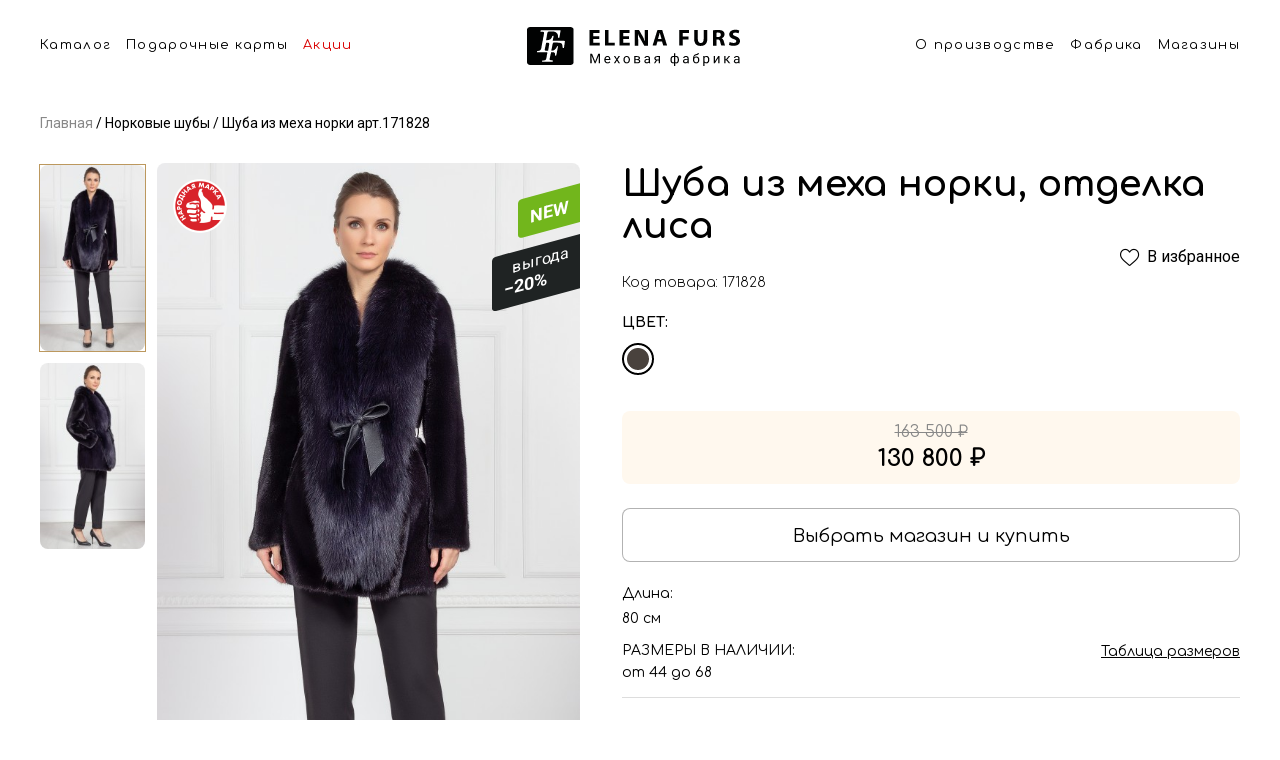

--- FILE ---
content_type: text/html; charset=UTF-8
request_url: https://mur.elenafurs.ru/product/171828
body_size: 84145
content:
<!DOCTYPE html> <html lang="ru"> <head> <meta charset="utf-8"> <meta name="viewport" content="width=device-width, initial-scale=1.0"> <meta name="format-detection" content="telephone=no"> <link rel="manifest" href="/site.webmanifest"> <link rel="apple-touch-icon" sizes="180x180" href="/apple-touch-icon.png"> <link rel="shortcut icon" href="/favicon.ico"> <link rel="icon" type="image/png" sizes="32x32" href="/favicon-32x32.png"> <link rel="icon" type="image/png" sizes="16x16" href="/favicon-16x16.png"> <link href="/public/appV2/fonts/icomoon/style.css" rel="stylesheet"> <link rel="preconnect" href="https://fonts.googleapis.com"> <link rel="preconnect" href="https://fonts.gstatic.com" crossorigin> <link href="https://fonts.googleapis.com/css2?family=Roboto:wght@300;400;500;700&amp;display=swap" rel="stylesheet"> <link href="https://fonts.googleapis.com/css2?family=Comfortaa:wght@300;400;600;700&display=swap" rel="stylesheet"> <link href="/public/appV2/css/main.css?v=10" rel="stylesheet"> <style>
      .html-slide {
        position: relative;
        width: 100%;
      }
      .html-slide-image {
        position: relative;
        display: block;
        width: 100%;
        height: auto;
      }
      .html-slide-inner {
        position: absolute;
        left: 0;
        top: 0;
        right: 0;
        bottom: 0;
      }
      .html-slide-title {
        font-weight: 600;
        font-size: 32px;
        line-height: 39px;
        text-align: center;
        color: #B90000;
        margin-bottom: 2.45%;
        user-select: none;
      }
      .html-slide-desc {
        font-weight: 400;
        font-size: 24px;
        line-height: 29px;
        text-align: center;
        color: #000000;
        margin-bottom: 2.45%;
        user-select: none;
        margin-left: auto;
        margin-right: auto;
        max-width: 600px;
      }
      .html-slide-form {
        margin: 0 0 5.18%;
      }
      .html-slide-form-item {
        margin: 0 auto 2.45%;
        max-width: 263px;
      }
      .html-slide-form-input {
        background: rgba(255, 255, 255, 0.5);
        border: 1px solid #8B8B8B;
        border-radius: 8px;
        padding: 9px 10px;
        font-weight: 400;
        font-size: 18px;
        line-height: 22px;
        width: 100%;
        max-width: 263px;
        box-sizing: border-box;
      }
      .html-slide-form-input:hover,
      .html-slide-form-input:focus, 
      .html-slide-form-input:active {
        border-color: #B90000;
        outline: none;
      }
      .html-slide-form-input::placeholder {
        color: #B1B1B1;
        opacity: 1;
      }
      .html-slide-calendar {
        width: 121px;
        margin: 0 auto;
        user-select: none;
      }
      .html-slide-calendar-top {
        font-weight: 700;
        font-size: 18px;
        line-height: 22px;
        text-align: center;
        padding: 9px 0;
        text-transform: uppercase;
        color: #FFFFFF;
        background: #CA0000;
        box-shadow: 0px 1px 2px rgba(0, 0, 0, 0.25);
        position: relative;
        z-index: 2;
      }
      .html-slide-calendar-bottom {
        height: 104px;
        background: #FFFFFF;
        box-shadow: 0px 4px 4px rgba(0, 0, 0, 0.25), 0px 4px 20px rgba(0, 0, 0, 0.25);
        padding-bottom: 8px;
        text-align: center;
        box-sizing: border-box;
        position: relative;
      }
      .html-slide-calendar-value {
        font-weight: 800;
        font-size: 59px;
        line-height: 71px;
        text-transform: uppercase;
        color: #000000;
        position: relative;
        top: 11px;
      }
      .html-slide-calendar-label {
        font-weight: 700;
        font-size: 18px;
        line-height: 22px;
        text-transform: uppercase;
        color: #000000;
        position: relative;
        top: 4px;
      }
      .html-slide-calendar-bottom-corner {
        position: absolute;
        left: 0;
        right: 0;
        top: -19px;
      }
      .html-slide-form-item-submit {
        background: #CA0000;
        border: 1px solid #CA0000;
        box-shadow: 0px 4px 11px rgba(202, 0, 0, 0.3);
        border-radius: 30px;
        border: 0px;
        padding: 6px 6px 6px 16px;
        font-weight: 600;
        font-size: 18px;
        line-height: 28px;
        color: #FFFFFF;
        margin-left: auto;
        margin-right: auto;
        display: block;
        vertical-align: middle;
      }
      .html-slide-form-item-submit:hover {
        cursor: pointer;
        opacity: 0.8;
      }
      .html-slide-form-item-submit-icon {
        margin-left: 10px;
        vertical-align: top;
		display: inline-block;
      }
      @media screen and (min-width: 1000px) {
        .html-slide-offset {
          position: absolute;
          right: 0;
          top: 50%;
          transform: translateY(-50%);
          width: 48.3%;
        }
      }
      @media screen and (min-width: 1000px) and (max-width: 1300px) {
        .html-slide-title {
          font-size: 22px;
          margin-bottom: 1%;
        }
        .html-slide-desc {
          font-size: 20px;
          margin-bottom: 1%;
			max-width: 400px;
        }
        .html-slide-form-item {
          margin-bottom: 2%;
        }
        .html-slide-form {
            margin-bottom: 2.5%;
        }
        .html-slide-calendar-top {
          font-size: 16px;
          line-height: 14px;
        }
        .html-slide-calendar-bottom {
          height: 90px;
        }
        .html-slide-calendar-value {
          font-size: 42px;
          line-height: 60px;
          top: 14px;
        }
        .html-slide-form-input {
          font-size: 16px;
          line-height: 22px;
          padding: 6px 10px;
        }
      }
      @media screen and (max-width: 1000px) {
        .html-slide {
          width: 343px;
          height: 448px;
			overflow: hidden;
        }
        .html-slide-image {
          position: absolute;
          right: 0;
          top: 0;
          width: initial;
          max-width: none;
          bottom: 0;
          height: 100%;
        }
        .html-slide-inner {
          top: 20px;
          bottom: 0;
        }
        .html-slide-desc {
          font-size: 17px;
          line-height: 24px;
          margin-bottom: 24px;
        }
        .html-slide-title {
          margin-bottom: 12px;
        }
        .html-slide-form-item {
          margin-bottom: 12px;
        }
        .html-slide-form-input {
          font-size: 16px;
          line-height: 22px;
          padding: 6px 10px;
        }
        .html-slide-form {
            margin-bottom: 24px;
        }
        .html-slide-calendar-top {
			font-size: 15px;
          line-height: 14px;
        }
        .html-slide-calendar-bottom {
          height: 90px;
        }
        .html-slide-calendar-value {
          font-size: 36px;
          line-height: 60px;
          top: 14px;
        }
		.html-slide-form-item-submit {
			float: left;
		}
        .html-slide-calendar {
			width: 100px;
			float: right;
			position: relative;
			top: -12px;
			right: 40px;
		}
      }
    </style> <title>Шуба из меха норки тёмно-серая в Мурманске</title> <meta property="og:title" content="Шуба из меха норки тёмно-серая в Мурманске"> <meta property="og:description" content="Шуба из меха норки тёмно-серая в рассрочку от меховой фабрики Елена Фурс. Размер 44-68. Купить в Мурманске"> <meta name="description" content="Шуба из меха норки тёмно-серая в рассрочку от меховой фабрики Елена Фурс. Размер 44-68. Купить в Мурманске"> <meta property="og:keywords" content="Шуба из меха норки тёмно-серая Мурманске"> <meta name="keywords" content="Шуба из меха норки тёмно-серая Мурманске"> <meta property="og:image" content="/public/appV2/app/img/og-img.png"> <meta property="og:type" content="website"> <meta name="format-detection" content="telephone=no"> <script>(function(w,d,s,l,i){w[l]=w[l]||[];w[l].push({'gtm.start':
        new Date().getTime(),event:'gtm.js'});var f=d.getElementsByTagName(s)[0],
        j=d.createElement(s),dl=l!='dataLayer'?'&l='+l:'';j.async=true;j.src=
        'https://www.googletagmanager.com/gtm.js?id='+i+dl;f.parentNode.insertBefore(j,f);
        })(window,document,'script','dataLayer','GTM-WSWX3BX');</script> <script src="https://api-maps.yandex.ru/2.1/?lang=ru_RU"></script> <script src="//cdn.sendpulse.com/js/push/adb0d65e8faaef4f54c223872043ae10_1.js" async></script> <style>
        .footer-chat {
            display: none;
        }
        .supportOnline .footer-chat {
            display: block;
        }
		@media (min-width: 1000px) {
			.footer-chat {
				position: fixed;
				right: 30px;
				bottom: 40px;
				z-index: 99
			}
		}
	</style> <style>
        .button-3d-tour__text {
            font-size: 14px;
        }
        @media (min-width: 1000px) {
            .button-3d-tour__text {
                font-size: 16px;
            }
            .d3-tour {
                padding-left: 70px!important;
                justify-content: left;
                position: relative;
            }
            .button-3d-tour__img {
                position: absolute;
                height:42px; 
                left:20px;
                top:7px;
            }
        }
    </style> <style>
        .video-test:after {
            position: absolute;
            left: 0;
            top: 0;
            right: 0;
            bottom: 0;
            content: '';
            display: block;
            z-index: 2;
            border: 1px solid white;
            border-bottom-width: 8px;
        }
        .video-test-mobile:after {
            position: absolute;
            left: 0;
            top: 0;
            right: 0;
            bottom: 0;
            content: '';
            display: block;
            z-index: 2;
            border: 4px solid white;
            border-bottom-width: 2px;
            border-top-width: 0;
        }
        .container {
          max-width: 1240px;
        }
    </style> </head> <body class="page-card"> <noscript><iframe src="https://www.googletagmanager.com/ns.html?id=GTM-WSWX3BX" height="0" width="0" style="display:none;visibility:hidden"></iframe></noscript> <header class="s-header"> <div class="s-cont"> <div class="s-left"> <a href="#catalog" onclick="mtoggle()">Каталог</a> <a href="/page/giftcards">Подарочные карты</a> <a class="red" href="/actions">Акции</a> </div> <a href="/"> <img src="/public/appV2/img/block3/header.svg" /> </a> <div class="s-right"> <a href="/page/about">О производстве</a> <a href="/shop/61">Фабрика</a> <a href="/shop">Магазины</a> </div> <button class="h-button" onclick="mtoggle()"> <img src="/public/appV3/img/menu.svg" /> </button> <div class="m-list"> <div class="before" onclick="mclose()"></div> <div> <div class="b-close"> <button onclick="mclose()"> <img width="22" height="22" src="/public/appV2/img/block4/close.svg"> </button> </div> <div class="menu-item"> <a class="menu-item-icon" href="/meha"> <img src="/public/appV3/menu/cat1.png" height="78" width="75" /> </a> <a href="/meha">Шубы</a> </div> <div class="menu-item"> <a class="menu-item-icon" href="/palto"> <img src="/public/appV3/menu/cat2.png" height="78" width="75" /> </a> <a href="/palto">Пальто</a> </div> <div class="menu-item"> <a class="menu-item-icon" href="/collections/sherst-ovcy"> <img src="/public/appV3/menu/cat3.png" height="78" width="75" /> </a> <a href="/collections/sherst-ovcy">Экомех</a> </div> <div class="menu-item"> <a class="menu-item-icon" href="/kurtki"> <img src="/public/appV3/menu/cat4.png" height="78" width="75" /> </a> <a href="/kurtki">Экокожа</a> </div> <div class="menu-item"> <a class="menu-item-icon" href="/jackets"> <img src="/public/appV3/menu/cat5.png" height="78" width="75" /> </a> <a href="/jackets">Жакеты</a> </div> <div class="menu-item"> <a class="menu-item-icon" href="/puhoviki"> <img src="/public/appV3/menu/cat6.png" height="78" width="75" /> </a> <a href="/puhoviki">Пуховики и парки</a> </div> <div class="menu-item"> <a class="menu-item-icon" href="/jiletki"> <img src="/public/appV3/menu/cat7.png" height="78" width="75" /> </a> <a href="/jiletki">Жилеты и накидки</a> </div> <div class="menu-item"> <a class="menu-item-icon" href="/collections/golovnoy_ubor"> <img src="/public/appV3/menu/cat8.png" height="78" width="75" /> </a> <a href="/collections/golovnoy_ubor">Головные уборы</a> </div> <div class="soc"> <a target="_blank" href="https://vk.com/elenafurs"> <img width="30" height="30" src="/public/appV2/img/block4/vk-d.svg"> </a> <a target="_blank" href="http://www.youtube.com/channel/UCdJDVX4-PTEP8CfN38ixM_A"> <img width="30" height="30" src="/public/appV2/img/block4/yb-d.svg"> </a> <a target="_blank" href="https://instagram.com/elenafurs.blog/"> <img width="30" height="30" src="/public/appV2/img/block4/ig-d.svg"> </a> <a target="_blank" href="https://www.facebook.com/Меховая-фабрика-ELENA-FURS-1432467740412128/"> <img width="30" height="30" src="/public/appV2/img/block4/fb-d.svg"> </a> <a target="_blank" href="http://ok.ru/elenafurs"> <img width="30" height="30" src="/public/appV2/img/block4/ok-d.svg"> </a> </div> </div> </div> </div> </header> <style>
    html {
    scroll-behavior: smooth;
    }
    body > div {    
      scroll-margin-top: 98px;
    }
    .h1, h1, h3 {
        font-family: Comfortaa;
    }
    .item-sku {
        font-family: Comfortaa;
    }
    .item-colors-label {
        font-family: Comfortaa;
        font-weight: 700;
    }
    .item-size-warning a {
        font-family: Comfortaa;
    }
    .item-c-block {
        font-family: Comfortaa;
        display: flex;
        flex-direction: column;
        justify-content: center;
    }
    .block-title  {
        font-family: Comfortaa;
    }
    .btn {
        font-family: Comfortaa;
    }
    .item-full-desc-block {
        font-family: Comfortaa;
    }
    .item-shop-list-wrapper {
        font-family: Comfortaa;
    }
    .item-c-block .cost-pre {
        font-size: 13px;
    }
    .after-list-description {
        font-family: Comfortaa;
    }
    .after-list-description p {
        max-width: 890px;
    }
    @media (max-width: 850px) {
        body > div {    
        scroll-margin-top: 75px;
        }
    }
    .s-cont {
        display: flex;
        max-width: 1200px;
        margin: 0 auto;
    }
    .h-button {
        display: none;
    }
    .m-list {
        display: none;
    }
    .s-header {
        z-index: 10;
        padding-left: 20px;
        padding-right: 20px;
        background: #ffffff;
        height: 99px;
        position: sticky;
        top: 0;
        padding-top: 27px;
    }
    .b-close {
        display: none;
    }
    .s-header a {
        color: #000;
        font-family: Comfortaa;
        font-size: 13px;
        font-style: normal;
        font-weight: 400;
        line-height: normal;
        letter-spacing: 1.3px;
        text-decoration: none;
        display: block;
    }
    .s-header a.red {
        color: #D90000;
    }
    .s-header a:hover {
        color: rgb(217 0 0 / 70%);
    }

    .s-header a + a {
        margin-left: 15px;
    }
    .s-left {
        padding-top: 11px;
        display: flex;
        margin-right: auto;
        white-space: nowrap;
    }
    .s-right {
        padding-top: 11px;
        display: flex;
        margin-left: auto;
        white-space: nowrap;
    }
    .m-list.active {
        display: block;
        width: 100%;
        background: #ffffff;
    }
    .m-list .soc {
        padding-bottom: 21px;
        text-align: center;
        display: flex;
        justify-content: center;
        padding-top: 27px;
    }
    .m-list .soc a {
        display: block;
        margin: 0 3px;
    }
    @media (min-width: 851px) {
        .menu-item {
            width: 368px;
            margin-left: auto;
            margin-right: auto;
            display: grid; 
            grid-template-columns: 75px 1fr; 
            gap: 0px 20px; 
            margin-bottom:33px;
            align-items: center;
            text-align: left;
        }
        .b-close + .menu-item {
            margin-top: 40px;
        }
        .menu-item:last-of-type {
            margin-bottom: 0px;
        }
        .menu-item a {
            font-size: 24px;
            font-style: normal;
            margin-left: 0px!important;
            font-weight: 400;
        }
        .menu-item-icon {
            display: block;
        }
        .s-left + a {
            margin-left: 20px;
            margin-right: 20px;
            display: block;
            width: 100%;
        }
        .s-left + a img {
            display: block;
            width: 100%;
            max-width: 213px;
            margin-left: auto;
            margin-right: auto;
        }
        .b-close {
            display: block;
            position: sticky;
            padding-right: 15px;
            padding-top: 10px;
            padding-bottom: 10px;
            text-align: right;
            top: 0;
        }
        .b-close button {
            display: block;
            padding: 0;
            border: none;
            box-shadow: none;
            margin-left: auto;
            background: transparent;
            cursor: pointer;
        }
        .s-header .m-list .before {
            position: absolute;
            left: 0;
            right: 0;
            height: 68px;
            background: rgba(0,0,0,0.6);
            content: '';
            top: -68px;
        }
        .s-header .m-list > div {
            max-height: calc(100vh - 68px);
            overflow-y: scroll;
            padding-top: 0px;
            padding-bottom: 0px;
        }
        .s-header .m-list {
            z-index: 100;
            text-align: center;
            position: fixed;
            left: 0;
            right: 0;
            top: 68px;
            bottom: 0;
        }
        .s-header .m-list > div > a {
            margin-bottom: 33px;
            margin-left: 0px;
            display: block;
            color: #000;
            text-align: center;
            font-family: Comfortaa;
            font-size: 36px;
            font-style: normal;
            font-weight: 300;
            line-height: normal;
        }
        .s-header .m-list > div >  a:first-of-type {
            margin-top: 40px;
        }
        .s-header .m-list > div >  a:last-of-type {
            margin-bottom: 0px;
        }
    }
    @media (max-width: 850px) {
        .menu-item {
            display: block; 
            margin-bottom: 20px;
        }
        .menu-item-icon {
            display: none!important;
        }
        .s-header {
            padding: 18px 20px;
            height: auto;
        }
        .s-left {
            display: none;
        }
        .s-right {
            display: none;
        }
        .s-header .m-list a br {
            display: none;
        }
        .m-list .soc {
            justify-content: flex-start;
            text-align: left;
            padding-top: 36px;
        }
        .h-button {
            border: none;
            display: block;
            margin-left: auto;
            padding: 0;
            box-shadow: none;
            background: transparent;
            display: block;
            cursor: pointer;
        }
        .m-list.active {
            position: absolute;
            left: 0;
            top: 100%;
            padding: 20px 20px;
        }
        .s-header .m-list a {
            margin-left: 0px;
            display: block;
        }
        .s-header .m-list a:last-of-type {
            margin-bottom: 0px;
        }
    }
</style> <script>
    const mtoggle = () => {
        const mlist = document.querySelector('.s-header .m-list');
        if (mlist) {
            mlist.classList.toggle('active');
        }
    };
    const mclose = () => {
        const mlist = document.querySelector('.s-header .m-list');
        if (mlist) {
            mlist.classList.remove('active');
        }
        return true;
    };
</script> <script type="application/ld+json">
{
  "@context": "https://schema.org/",
  "@type": "Product",
  "name": "Шуба из меха норкиотделкаЛиса",
  "image": [
    "https://z.elenafurs.ru/images/4fa1a12b-2e8d-4250-afd9-904d96300fd3"
   ],
  "description": " Длина 80 см Размер 44 - 68",
  "sku": "171828",
  "mpn": "171828",
  "brand": {
    "@type": "Thing",
    "name": "Елена Фурс"
  },  
  "offers": {
    "@type": "Offer",
    "url": "https://elenafurs.ru/product/171828",
    "priceCurrency": "RUB",
    "price": "5450",
    "priceValidUntil": "2020-11-05",
    "availability": "https://schema.org/InStock"
  }
}</script> <div class="container no-zoom"> <div class="breadcrumbs m-mb-24 d-mb-32 mt-16"> <a class="breadcrumbs-item" href="/"> <span class="value">Главная</span> </a> <a class="breadcrumbs-item current" href="/norka"> <span class="value">Норковые шубы</span> </a> <a class="breadcrumbs-item current" href="/product/171828"> <span class="value">Шуба из меха норки арт.171828</span> </a> </div> </div> <div class="container" itemscope itemtype="http://schema.org/Product"> <div class="m-mb-6 grid hide-on-desktop"> <h1 class="item-h1" itemprop="name">Шуба из меха норки, отделка лиса</h1> </div> <div class="item-sku m-mb-16 hide-on-desktop">Код товара: 171828</div> <div class="item-grid d-mb-56"> <div class="column-photos m-mb-20"> <div class="photo-grid"> <div class="small-photos show-only-desktop"> <img class="d-mb-12 is-selected" src="https://z.elenafurs.ru/images/4fa1a12b-2e8d-4250-afd9-904d96300fd3?w=150&h=266&f=1" alt="Шуба из меха норки" onclick="changePhoto(1)"> <img class="d-mb-12" src="https://z.elenafurs.ru/images/3f6eb997-5c0d-47a4-9f7d-8660ef4ccd76?w=150&h=266&f=1" alt="Шуба из меха норки" onclick="changePhoto(2)"> </div> <div class="big-photos m-mb-44 no-show-zoom"> <div class="big-photos-wrapper show-only-desktop"> <a href="/page/narodnaya-marka"> <img alt="Рекомендовать Elena Furs" class="recommend show-only-desktop" srcset="/public/appV2/img/item/recommend@2x.png 2x, /public/appV2/img/item/recommend.png 1x" src="/public/appV2/img/item/recommend.png" width="54" height="54" > <img alt="Рекомендовать Elena Furs" class="recommend hide-on-desktop" srcset="
										/public/appV2/img/item/recommend-mobile@2x.png 2x,
										/public/appV2/img/item/recommend-mobile.png    1x
									" src="/public/appV2/img/item/recommend-mobile.png" width="32" height="32" > </a> <div class="desktop-slider" data-flickity='{ "draggable": false }'> <img alt="Шуба из меха норки" class="show-only-desktop" src="https://z.elenafurs.ru/images/4fa1a12b-2e8d-4250-afd9-904d96300fd3?w=578&h=1027&f=1"> <img alt="Шуба из меха норки" class="show-only-desktop" src="https://z.elenafurs.ru/images/3f6eb997-5c0d-47a4-9f7d-8660ef4ccd76?w=578&h=1027&f=1"> </div> <div class="product-list-item-badge product-list-item-badge--new"> <div class="line-2">NEW</div> </div> <div class="product-list-item-badge"> <div class="line-1">выгода</div> <div class="line-2">−20%</div> </div> </div> <div class="carousel-mobile hide-on-desktop" data-flickity='{ "wrapAround": true, "setGallerySize": false, "dragThreshold": 10 }'> <div class="carousel-item"> <a href="/page/narodnaya-marka"> <img alt="Рекомендовать Elena Furs" class="recommend show-only-desktop" srcset="/public/appV2/img/item/recommend@2x.png 2x, /public/appV2/img/item/recommend.png 1x" src="/public/appV2/img/item/recommend.png" width="54" height="54" > <img alt="Рекомендовать Elena Furs" class="recommend hide-on-desktop" srcset="
													/public/appV2/img/item/recommend-mobile@2x.png 2x,
													/public/appV2/img/item/recommend-mobile.png    1x
												" src="/public/appV2/img/item/recommend-mobile.png" width="32" height="32" > </a> <div class="product-list-item-badge"> <div class="line-1">выгода</div> <div class="line-2">−20%</div> </div> <div class="product-list-item-badge product-list-item-badge--new"> <div class="line-2">NEW</div> </div> <a class="item-gallery" href="https://z.elenafurs.ru/images/4fa1a12b-2e8d-4250-afd9-904d96300fd3?w=1800&h=2400&f=1" data-pswp-width="1800" data-pswp-height="2400"> <img itemprop="image" src="https://z.elenafurs.ru/images/4fa1a12b-2e8d-4250-afd9-904d96300fd3?w=280&h=500&f=1" alt="Шуба из меха норки"> </a> </div> <div class="carousel-item"> <a href="/page/narodnaya-marka"> <img alt="Рекомендовать Elena Furs" class="recommend show-only-desktop" srcset="/public/appV2/img/item/recommend@2x.png 2x, /public/appV2/img/item/recommend.png 1x" src="/public/appV2/img/item/recommend.png" width="54" height="54" > <img alt="Рекомендовать Elena Furs" class="recommend hide-on-desktop" srcset="
													/public/appV2/img/item/recommend-mobile@2x.png 2x,
													/public/appV2/img/item/recommend-mobile.png    1x
												" src="/public/appV2/img/item/recommend-mobile.png" width="32" height="32" > </a> <div class="product-list-item-badge"> <div class="line-1">выгода</div> <div class="line-2">−20%</div> </div> <div class="product-list-item-badge product-list-item-badge--new"> <div class="line-2">NEW</div> </div> <a class="item-gallery" href="https://z.elenafurs.ru/images/3f6eb997-5c0d-47a4-9f7d-8660ef4ccd76?w=1800&h=2400&f=1" data-pswp-width="1800" data-pswp-height="2400"> <img src="https://z.elenafurs.ru/images/3f6eb997-5c0d-47a4-9f7d-8660ef4ccd76?w=280&h=500&f=1" alt="Шуба из меха норки"> </a> </div> </div> </div> </div> </div> <div class="column-descs no-show-zoom"> <div class="d-mb-8 grid show-only-desktop"> <h1>Шуба из меха норки, отделка лиса</h1> <a class="add-to-favorite" data-item-id="171828" onclick="fav.addToFavFromProductPage(event, 171828)" href="#"> <span class="icon-favorite"></span> <div class="text">В избранное</div> <div class="text2">В избранном</div> </a> </div> <div class="item-sku d-mb-24 show-only-desktop no-show-zoom">Код товара: 171828</div> <div class="item-colors m-mb-12"> <div class="item-colors-label d-mb-12 m-mb-12">Цвет:</div> <div class="item-colors-link-line d-mb-12"> <a title="Тёмно-серый" class="item-colors-link d-mb-12 m-mb-12 active" href="/product/171828"> <span class="color-center" style="color: #49423d;"></span> </a> </div> </div> <div class="item-size-warning d-mb-24 m-mb-16"> <input type="hidden" data-city="524305" data-shops="0" data-min-price="130800" data-min-price-old="163500"> </div> <div class="item-controls grid m-mb-32"> <div class="column-12 column-responsive-12 d-mb-24 m-mb-16"> <div class="item-c-block light"> <div class="old-cost d-mb-4">163 500 ₽</div> <div class="new-cost">130 800 ₽</div> </div> </div> <div class="column-12 d-mb-24 grid"> <a class="btn request-in-shop btn-white btn-bordered-light btn-xxl btn-full" href="/shop">
									Выбрать магазин и купить
								</a> <button data-item-id="171828" onclick="fav.addToFavFromProductPage(event, 171828)" class="btn add-to-favorites add-to-favorites-mobile btn-white btn-bordered-light btn-xxl btn-full hide-on-desktop"> <span class="btn-icon" style="display:block;"><span class="icon-favorite"></span></span> <span class="btn-text" style="display:block;"></span> </button> </div> </div> <div class="item-full-desc-block d-mb-24 m-mb-24"> <div class="item-full-desc d-mb-16 m-mb-16" itemprop="description"> <div class="item-full-desc-label d-mb-8 m-mb-8">Длина:</div> <div class="item-full-desc-text"> <p class="d-mb-4">80 см</p> </div> </div> <div class="item-full-desc d-mb-16 m-mb-32"> <div class="item-full-desc-label big m-mb-4 d-mb-4 grid"> <div class="default">Размеры в наличии:</div> <a class="default-link" href="#" data-show-modal="modal-sizes">Таблица размеров</a> </div> <div class="item-full-desc-text"> <p class="d-mb-4">от 44 до 68</p> </div> </div> </div> <div class="item-full-desc-block d-mb-32 m-mb-40"> <div class="item-full-desc d-mb-24"> <div class="item-full-desc-label big d-mb-12 grid m-mb-12"> <div class="default">Подарочные карты</div> <div class="minus"></div> </div> <div class="item-full-desc-text"> <p class="d-mb-16 m-mb-16">Доступны номиналы: 10 000, 25 000,<br>50 000, 100 000 и 150 000 рублей.</p> <img class="prize-card m-mb-16 show-only-desktop" alt="Подарочные карты" srcset="
									/public/appV2/img/item/prize-card@2x.png 2x,
									/public/appV2/img/item/prize-card.png    1x
								" src="/public/appV2/img/item/prize-card.png" width="272" height="105" > <img class="prize-card m-mb-16 hide-on-desktop" alt="Подарочные карты" srcset="
									/public/appV2/img/item/prize-mobile@2x.png 2x,
									/public/appV2/img/item/prize-mobile.png    1x
								" src="/public/appV2/img/item/prize-mobile.png" width="345" height="133" > <a class="btn btn-black btn-xs show-only-desktop" href="/page/giftcards">Заказать карту</a> <a class="btn btn-white btn-xxl btn-bordered-light m-mb-24 btn-full hide-on-desktop" href="/page/giftcards">Заказать карту</a> </div> </div> </div> </div> </div> <div class="block m-mb-56 d mb-32 no-show-zoom"> <div class="block-title m-mb-24 d-mb-24">Похожие товары</div> <div class="product-grid d-mb-56"> <div class="item-card"> <div class="product-list-item-wrapper"> <a class="product-list-item" href="/product/185055"> <div class="product-list-item-card"> <div class="product-list-item-badge"> <div class="line-1">выгода</div> <div class="line-2">−20 ₽</div> </div> <div class="product-list-item-photo"> <img class="lazy" alt="Шуба из меха норки" srcset="https://z.elenafurs.ru/images/0750b0b4-48c4-48cb-b2af-a40c8002b538?w=540&h=964 2x, https://z.elenafurs.ru/images/0750b0b4-48c4-48cb-b2af-a40c8002b538?w=270&h=482&f=1 1x" src="https://z.elenafurs.ru/images/0750b0b4-48c4-48cb-b2af-a40c8002b538?w=270&h=482&f=1" width="270"> </div> </div> <div class="product-list-item-name">Шуба из меха норки, отделка соболь</div> <div class="product-list-item-cost"> <div class="product-list-item-cost-current">241 200 ₽</div> <div class="product-list-item-cost-old"><span class="value">301 500 ₽</span></div> </div> </a> </div> </div> <div class="item-card"> <div class="product-list-item-wrapper"> <a class="product-list-item" href="/product/187201"> <div class="product-list-item-card"> <div class="product-list-item-badge"> <div class="line-1">выгода</div> <div class="line-2">−20 ₽</div> </div> <div class="product-list-item-photo"> <img class="lazy" alt="Шуба из меха норки" srcset="https://z.elenafurs.ru/images/f42439e2-4d28-442e-b4b1-d9f998ba192f?w=540&h=964 2x, https://z.elenafurs.ru/images/f42439e2-4d28-442e-b4b1-d9f998ba192f?w=270&h=482&f=1 1x" src="https://z.elenafurs.ru/images/f42439e2-4d28-442e-b4b1-d9f998ba192f?w=270&h=482&f=1" width="270"> </div> </div> <div class="product-list-item-name">Шуба из меха норки</div> <div class="product-list-item-cost"> <div class="product-list-item-cost-current">293 050 ₽</div> <div class="product-list-item-cost-old"><span class="value">366 312 ₽</span></div> </div> </a> </div> </div> <div class="item-card"> <div class="product-list-item-wrapper"> <a class="product-list-item" href="/product/138383"> <div class="product-list-item-card"> <div class="product-list-item-badge"> <div class="line-1">выгода</div> <div class="line-2">−50 ₽</div> </div> <div class="product-list-item-photo"> <img class="lazy" alt="Шуба из меха норки" srcset="https://z.elenafurs.ru/images/1eaa4937-69c8-455c-8a7f-6ad623c13ef4?w=540&h=964 2x, https://z.elenafurs.ru/images/1eaa4937-69c8-455c-8a7f-6ad623c13ef4?w=270&h=482&f=1 1x" src="https://z.elenafurs.ru/images/1eaa4937-69c8-455c-8a7f-6ad623c13ef4?w=270&h=482&f=1" width="270"> </div> </div> <div class="product-list-item-name">Шуба из меха норки, отделка енот</div> <div class="product-list-item-cost"> <div class="product-list-item-cost-current">65 000 ₽</div> <div class="product-list-item-cost-old"><span class="value">130 000 ₽</span></div> </div> </a> </div> </div> <div class="item-card"> <div class="product-list-item-wrapper"> <a class="product-list-item" href="/product/180004"> <div class="product-list-item-card"> <div class="product-list-item-badge"> <div class="line-1">выгода</div> <div class="line-2">−30 ₽</div> </div> <div class="product-list-item-photo"> <img class="lazy" alt="Шуба из свакары" srcset="https://z.elenafurs.ru/images/0048882e-3d8c-4098-8df6-5a6a040e01e2?w=540&h=964 2x, https://z.elenafurs.ru/images/0048882e-3d8c-4098-8df6-5a6a040e01e2?w=270&h=482&f=1 1x" src="https://z.elenafurs.ru/images/0048882e-3d8c-4098-8df6-5a6a040e01e2?w=270&h=482&f=1" width="270"> </div> </div> <div class="product-list-item-name">Шуба из свакары</div> <div class="product-list-item-cost"> <div class="product-list-item-cost-current">189 000 ₽</div> <div class="product-list-item-cost-old"><span class="value">270 000 ₽</span></div> </div> </a> </div> </div> </div> </div> <div class="block m-mb-56 d mb-32 no-show-zoom"> <div class="block-title m-mb-24 d-mb-24">Вы просматривали</div> <div class="product-grid d-mb-56"> <div class="item-card"> <div class="product-list-item-wrapper"> <a class="product-list-item" href="/product/185055"> <div class="product-list-item-card"> <div class="product-list-item-badge"> <div class="line-1">выгода</div> <div class="line-2">−20 ₽</div> </div> <div class="product-list-item-photo"> <img class="lazy" alt="Шуба из меха норки" srcset="https://z.elenafurs.ru/images/0750b0b4-48c4-48cb-b2af-a40c8002b538?w=540&h=964&f=1 2x, https://z.elenafurs.ru/images/0750b0b4-48c4-48cb-b2af-a40c8002b538?w=270&h=482&f=1 1x" src="https://z.elenafurs.ru/images/0750b0b4-48c4-48cb-b2af-a40c8002b538?w=270&h=482&f=1" width="270"> </div> </div> <div class="product-list-item-name">Шуба из меха норки, отделка соболь</div> <div class="product-list-item-cost"> <div class="product-list-item-cost-current">241 200 ₽</div> <div class="product-list-item-cost-old"><span class="value">301 500 ₽</span></div> </div> </a> </div> </div> <div class="item-card"> <div class="product-list-item-wrapper"> <a class="product-list-item" href="/product/187201"> <div class="product-list-item-card"> <div class="product-list-item-badge"> <div class="line-1">выгода</div> <div class="line-2">−20 ₽</div> </div> <div class="product-list-item-photo"> <img class="lazy" alt="Шуба из меха норки" srcset="https://z.elenafurs.ru/images/f42439e2-4d28-442e-b4b1-d9f998ba192f?w=540&h=964&f=1 2x, https://z.elenafurs.ru/images/f42439e2-4d28-442e-b4b1-d9f998ba192f?w=270&h=482&f=1 1x" src="https://z.elenafurs.ru/images/f42439e2-4d28-442e-b4b1-d9f998ba192f?w=270&h=482&f=1" width="270"> </div> </div> <div class="product-list-item-name">Шуба из меха норки</div> <div class="product-list-item-cost"> <div class="product-list-item-cost-current">293 050 ₽</div> <div class="product-list-item-cost-old"><span class="value">366 312 ₽</span></div> </div> </a> </div> </div> <div class="item-card"> <div class="product-list-item-wrapper"> <a class="product-list-item" href="/product/138383"> <div class="product-list-item-card"> <div class="product-list-item-badge"> <div class="line-1">выгода</div> <div class="line-2">−50 ₽</div> </div> <div class="product-list-item-photo"> <img class="lazy" alt="Шуба из меха норки" srcset="https://z.elenafurs.ru/images/1eaa4937-69c8-455c-8a7f-6ad623c13ef4?w=540&h=964&f=1 2x, https://z.elenafurs.ru/images/1eaa4937-69c8-455c-8a7f-6ad623c13ef4?w=270&h=482&f=1 1x" src="https://z.elenafurs.ru/images/1eaa4937-69c8-455c-8a7f-6ad623c13ef4?w=270&h=482&f=1" width="270"> </div> </div> <div class="product-list-item-name">Шуба из меха норки, отделка енот</div> <div class="product-list-item-cost"> <div class="product-list-item-cost-current">65 000 ₽</div> <div class="product-list-item-cost-old"><span class="value">130 000 ₽</span></div> </div> </a> </div> </div> <div class="item-card"> <div class="product-list-item-wrapper"> <a class="product-list-item" href="/product/180004"> <div class="product-list-item-card"> <div class="product-list-item-badge"> <div class="line-1">выгода</div> <div class="line-2">−30 ₽</div> </div> <div class="product-list-item-photo"> <img class="lazy" alt="Шуба из свакары" srcset="https://z.elenafurs.ru/images/0048882e-3d8c-4098-8df6-5a6a040e01e2?w=540&h=964&f=1 2x, https://z.elenafurs.ru/images/0048882e-3d8c-4098-8df6-5a6a040e01e2?w=270&h=482&f=1 1x" src="https://z.elenafurs.ru/images/0048882e-3d8c-4098-8df6-5a6a040e01e2?w=270&h=482&f=1" width="270"> </div> </div> <div class="product-list-item-name">Шуба из свакары</div> <div class="product-list-item-cost"> <div class="product-list-item-cost-current">189 000 ₽</div> <div class="product-list-item-cost-old"><span class="value">270 000 ₽</span></div> </div> </a> </div> </div> </div> </div> <div class="after-list-description d-mb-56 m-mb-56 no-show-zoom"> <p>*Информация, указанная на сайте в отношении данного товара не является публичной 
			офертой. Цены на сайте могут отличаться от цен, действующих в магазинах. 
			Компания имеет за собой право на изменение цены. Информацию о наличии товара и 
			действующей цене уточняйте в магазинах или по телефону 8 (800) 777-75-81</p> <p>*Скидка отображается в цене изделия не на все изделия в каталоге на сайте.
			Подробности ее предоставления уточняйте у продавцов-консультантов в розничных 
			магазинах сети ELENA FURS</p> <p>*Не все скидки отражены в цене на сайте. Подробности у продавцов-консультантов в 
			розничных магазинах сети ELENA FURS</p> </div> </div> <div class="card-zoom"> <div class="card-zoom-close"></div> <div class="zoom-slider" data-flickity='{ "fade": true, "prevNextButtons": false }'> <img alt="Шуба из меха норки" class="carousel-image zoom-item" src="https://z.elenafurs.ru/images/4fa1a12b-2e8d-4250-afd9-904d96300fd3?w=1800&h=2400&f=1"> <img alt="Шуба из меха норки" class="carousel-image zoom-item" src="https://z.elenafurs.ru/images/3f6eb997-5c0d-47a4-9f7d-8660ef4ccd76?w=1800&h=2400&f=1"> </div> </div> <script src="/public/app/js/lead.js?v=2"></script> <script>
			const changePhoto = (ind) => {
				
				const smallPhotos = document.querySelectorAll('.small-photos img');
				smallPhotos.forEach((item, index) => {
					item.classList.remove('is-selected');
					if (index === (ind - 1)) {
						item.classList.add('is-selected');
					}
				});
				const deskSlider = Flickity.data('.desktop-slider');
				if (deskSlider) {
					deskSlider.select(ind - 1);
				}
				const zoomSlider = Flickity.data('.zoom-slider');
				if (zoomSlider) {
					zoomSlider.select(ind - 1);
				}
			};
		</script> <script>
			document.addEventListener("DOMContentLoaded", () => {
				document.querySelector('#PRODUCT_LINK').value = window.location.href;
				var button = document.querySelector('.btn-create-lead');

				button.addEventListener('click', function(event) {
					var models = lead.readInputs('.form__lead--create');
					if (models) {
						lead.create(models);
						const mod = document.querySelector('modal-rent-in-shop');
						if (!!mod) {
							mod.classList.remove('active');
						}
						const mod2 = document.querySelector('modal-form-success');
						if (!!mod2) {
							mod2.classList.add('active');
						}
					}
					event.preventDefault();
					return false;
				});
			});
		</script> <script >
		var dataLayer = dataLayer || [];
		dataLayer.push({            
			'event': 'crto_productpage',
			crto: {             
			'email': '',
			'products': ['171828']
			}
			});
			function itemModalAddressChange(sel) {
				document.querySelector('input[name=UF_CRM_1575564348]').value = sel.options[sel.selectedIndex].text;
			}
		</script> <div class="modal modal-sizes"> <div class="modal-wrapper"> <div class="modal-header"> <div class="modal-title">Размеры женской одежды</div> <button class="btn modal-close" type="button" data-close-modal> <span class="icon icon-close"></span> </button> </div> <div class="modal-body"> <p class="m-mb-12 d-mb-12">
        Снимать мерки рекомендуется в облегающей одежде и босиком. При
        измерении нужно держать спину прямо, а измерительная лента при этом
        должна быть параллельно полу.
    </p> <table class="m-mb-12 d-mb-12"> <thead> <tr> <th>Российские</th> <th>Обхват груди</th> <th>Обхват талии</th> <th>Обхват бёдер</th> </tr> </thead> <tbody> <tr> <td>38</td> <td>76</td> <td>60</td> <td>84</td> </tr> <tr> <td>40</td> <td>80</td> <td>64</td> <td>88</td> </tr> <tr> <td>42</td> <td>84</td> <td>68</td> <td>92</td> </tr> <tr> <td>44</td> <td>88</td> <td>72</td> <td>96</td> </tr> <tr> <td>46</td> <td>92</td> <td>76</td> <td>100</td> </tr> <tr> <td>48</td> <td>96</td> <td>80</td> <td>104</td> </tr> <tr> <td>50</td> <td>100</td> <td>84</td> <td>108</td> </tr> <tr> <td>52</td> <td>104</td> <td>88</td> <td>112</td> </tr> <tr> <td>54</td> <td>108</td> <td>94</td> <td>117</td> </tr> <tr> <td>56</td> <td>112</td> <td>100</td> <td>122</td> </tr> <tr> <td>58</td> <td>126</td> <td>106</td> <td>124</td> </tr> </tbody> </table> <p class="m-mb-12 d-mb-12" style="opacity: 0.5"> <em> Обхват груди, талии и бёдер указан в сантиметрах (см).</em> </p> <p>
        Обхват груди — измеряется по самому выступающему месту груди спереди и
        по нижнему краю лопаток сзади.
    </p> <p>Обхват талии — по самой узкой части талии.</p> <p>Обхват бёдер — по самым широким местам бёдер и ягодиц.</p> </div> </div> </div> <div class="modal modal-product-in-shop"> <div class="modal-wrapper"> <div class="modal-header"> <div class="modal-title">Наличие товара в магазинах</div> <button class="btn modal-close" type="button" data-close-modal> <span class="icon icon-close"></span> </button> </div> <div class="modal-body"> <div class="grid"> <div class="column-left"> <div class="grid d-mb-40"> <div class="column-6 column-responsive-12"> <button id="tab1B" class="btn btn-brown btn-xxl btn-full m-mb-12" data-tab-id="all-stores-list" onclick="setTab(true)">
                                Весь список магазинов
                            </button> </div> <div class="column-6 column-responsive-12"> <button id="tab2B" class="btn request-in-shop btn-white btn-bordered-light btn-xxl btn-full m-mb-24" onclick="setTab(false)" data-tab-id="all-stores-map">
                                Магазины на карте
                            </button> </div> </div> <div id="all-stores-list"> <div class="item-shop-list"> </div> </div> <div id="all-stores-map" style="display: none;"> <div class="shop-map shop-map--bw js-custom-map" id="map" style="height: 590px;" data-coords='[]'></div> </div> </div> <div class="show-only-desktop column-right"> <div class="d-mb-6"> <div class="item-h1 a-center">Шуба из меха норки, отделка лиса</div> </div> <div class="item-sku d-mb-18 a-center">Код товара: 171828</div> <div class="item-controls grid"> <div class="column-6 d-mb-24"> <div class="item-c-block light"> <div class="old-cost d-mb-4">163 500 ₽</div> <div class="new-cost d-mb-8">130 800 ₽</div> <div class="cost-pre"> <img alt="Бонусная карта" src="/public/appV2/img/item/giftbox.svg" width="18" height="18" >Кешбек на бонусную карту <strong>13 400 ₽</strong> </div> </div> </div> <div class="column-6 d-mb-24"> <div class="item-c-block"> <div class="discount-pre">Рассрочка</div> <div class="discount-from">
                                        от<strong> 5 450 </strong>₽/мес
                                    </div> <div class="discount-after"> <img alt="Без процентов" src="/public/appV2/img/item/percent.svg" width="18" height="18" >Без процентов
                                    </div> </div> </div> </div> <div class="photos"> <div class="big-photos-wrapper"> <img alt="Рекомендую Elena Furs" class="recommend" srcset="
                                    /public/appV2/img/item/recommend@2x.png 2x,
                                    /public/appV2/img/item/recommend.png    1x
                                    " src="/public/appV2/img/item/recommend.png" width="25" height="25" > <div class="desktop-slider"> <img alt="Шуба из меха норки" class="show-only-desktop" src="https://z.elenafurs.ru/images/4fa1a12b-2e8d-4250-afd9-904d96300fd3?w=273&h=473" width="273" height="483" > </div> <div class="product-list-item-badge"> <div class="line-1">выгода</div> <div class="line-2">−20%</div> </div> </div> <div class="small-photos"> <img alt="Шуба из меха норки" src="https://z.elenafurs.ru/images/4fa1a12b-2e8d-4250-afd9-904d96300fd3?w=133&h=133" width="133" height="133"> <img alt="Шуба из меха норки" src="https://z.elenafurs.ru/images/3f6eb997-5c0d-47a4-9f7d-8660ef4ccd76?w=133&h=133" width="133" height="133"> </div> </div> </div> </div> </div> </div> </div> <script>
    const setTab = (showList) => {
        const tab1 = document.querySelector("#all-stores-list");
        const tab2 = document.querySelector("#all-stores-map");
        const tab1B = document.querySelector("#tab1B");
        const tab2B = document.querySelector("#tab2B");
        tab1B.classList.remove('btn-brown');
        tab1B.classList.remove('btn-white');
        tab2B.classList.remove('btn-brown');
        tab2B.classList.remove('btn-white');
        tab1B.classList.remove('btn-bordered-light');
        tab2B.classList.remove('btn-bordered-light');
        

        tab1B.classList.add(!!showList ? 'btn-brown' : 'btn-white');
        tab2B.classList.add(!!showList ? 'btn-white' : 'btn-brown');
        
        tab1.style.display = !!showList ? 'block' : 'none';
        tab2.style.display = !!showList ? 'none' : 'block';
        if (!!showList) {
            tab2B.classList.add('btn-bordered-light');
        } else {
            tab1B.classList.add('btn-bordered-light');
            myMap.container.fitToViewport();
            myMap.setBounds(clusterer.getBounds(), {
                checkZoomRange: true
            });
        }

    }
</script> <div class="modal modal-rent-in-shop"> <div class="modal-wrapper"> <div class="modal-header"> <div class="modal-title">Забронировать в магазине</div> <button class="btn modal-close" type="button" data-close-modal> <span class="icon icon-close"></span> </button> </div> <div class="modal-body"> <form action="javascript:void(0)" method="POST" class="form-grid form__lead--create"> <div class="input-element-wrapper m-mb-16 d-mb-16"> <label class="input-element-label">Имя</label> <div class="input-element-holder"> <input class="input-element" name="name"> </div> </div> <div class="input-element-wrapper m-mb-16 d-mb-16"> <label class="input-element-label">Номер телефона</label> <div class="input-element-holder"> <input class="input-element" data-mask="phone" name="phone" required> </div> </div> <div class="input-element-wrapper m-mb-16 d-mb-16"> <label class="input-element-label">Email</label> <div class="input-element-holder"> <input class="input-element" type="email" name="email"> </div> </div> <div class="input-element-wrapper m-mb-16 d-mb-16"> <label class="input-element-label">Размер</label> <div class="input-element-holder"> <input pattern="[0-9]*" name="UF_CRM_1574322086" class="input-element" type="text"> </div> </div> <div class="input-element-wrapper m-mb-16 d-mb-16"> <label class="input-element-label">Адрес магазина</label> <div class="input-element-holder input-element-select-holder"> <select name="ASSIGNED_BY_ID" class="input-select-new input-select--block" onchange="itemModalAddressChange(this)"> </select> <span class="icon-chevron"></span> </div> </div> <div class="input-element-wrapper m-mb-16 d-mb-16"> <label class="input-element-label">Артикул</label> <div class="input-element-holder"> <input disabled readonly name="UF_CRM_1574322160" class="input-element" type="text" value="171828"> </div> </div> <div class="input-element-wrapper m-mb-24 d-mb-24"> <label class="input-element-label">Стоимость изделия от</label> <div class="input-element-holder"> <input disabled readonly name="UF_CRM_1574322298" class="input-element" type="text" value="130800"> </div> </div> <button type="submit" onclick="ga('send', 'event', 'submit', 'send_reserve'); yaCounter33649209.reachGoal ('send_reserve'); return true;" class="btn btn-black btn-xxl btn-bordered btn-full btn-create-lead">
                    Подать заявку
                </button> <input data-pattern="" name="STATUS_ID" type="hidden" value="NEW"> <input data-pattern="" name="SOURCE_ID" type="hidden" value="WEB"> <input data-pattern="" name="CURRENCY_ID" type="hidden" value="RUB"> <input data-pattern="" name="UF_CRM_1575564348" type="hidden" value=""> <input data-pattern="" id='PRODUCT_LINK' name="PRODUCT_LINK" type="hidden" > <input data-pattern="" id='FORM__GEO_ADDRESS' name="FORM__GEO_ADDRESS" type="hidden" > </form> </div> </div> </div> <footer id="contacts" class="new-footer"> <div class="cont"> </div> </footer> <style>
    .mail {
        color: inherit;
        text-decoration: none;
    }
    .new-footer {
        background: #1C1C1C;
        padding-top: 149px;
        padding-bottom: 149px;
    }
    .f-main {
        color: #FFF;
        text-align: center;
        font-family: Comfortaa;
        font-size: 48px;
        font-style: normal;
        font-weight: 400;
        line-height: normal;
        margin-bottom: 60px;
    }

    .s-main {
        color: #FFF;
        text-align: center;
        font-family: Comfortaa;
        font-size: 21px;
        font-style: normal;
        font-weight: 400;
        line-height: normal;
        margin-bottom: 38px;
    }

    .soc {
        display: flex;
        justify-content: center;
    }

    .soc a {
        display: block;
        margin: 0 6px;
    }
    
    @media (max-width: 960px) {
        .new-footer {
            padding-top: 60px;
            padding-bottom: 60px;
        }
        
        .f-main {
            font-size: 24px;
            line-height: 150%;
            margin-bottom: 60px;
        }

        .s-main {
            font-size: 14px;
        }
    }
</style> <div class="modal-bg" data-close-modal=""></div> <div class="catalog-popup-mobile" style="z-index:2;"> <div class="catalog-popup-mobile-wrapper"> <div class="catalog-popup-mobile-list"> <div class="catalog-popup-mobile-title m-mb-24">Категории</div> <div style="font-size: 18px;" class="catalog-popup-list-item-link grid m-mb-16 toggle-subcatalog-mobile"><a class="catalog-popup-list-item-img-wrapper" href="/meha"><img alt="Шубы" class="catalog-popup-img" srcset="/public/appV2/img/header/m-cat-1.png 1x, /public/appV2/img/header/m-cat-1@2x.png 2x" src="/public/appV2/img/header/m-cat-1.png" width="75" height="65"></a><a style="font-size: 18px;" class="catalog-popup-list-item-link grid" href="/meha"><span>Мех</span><span class="icon-arrow-right"></span></a></div> <div style="font-size: 18px;" class="catalog-popup-list-item-link grid m-mb-16"><a class="catalog-popup-list-item-img-wrapper" href="/palto"><img alt="Пальто" class="catalog-popup-img" srcset="/public/appV2/img/header/m-cat-2.png 1x, /public/appV2/img/header/m-cat-2@2x.png 2x" src="/public/appV2/img/header/m-cat-2.png" width="75" height="65"></a><a style="font-size: 18px;" class="catalog-popup-list-item-link grid" href="/palto"><span>Пальто</span><span class="icon-arrow-right"></span></a></div> <div style="font-size: 18px;" class="catalog-popup-list-item-link grid m-mb-16"><a class="catalog-popup-list-item-img-wrapper" href="/collections/sherst-ovcy"><img alt="Экомех" class="catalog-popup-img" srcset="/public/appV2/img/header/m-cat-3.png 1x, /public/appV2/img/header/m-cat-3@2x.png 2x" src="/public/appV2/img/header/m-cat-3.png" width="75" height="65"></a><a style="font-size: 18px;" class="catalog-popup-list-item-link grid" href="/collections/sherst-ovcy"><span>Экомех</span><span class="icon-arrow-right"></span></a></div> <div style="font-size: 18px;" class="catalog-popup-list-item-link grid m-mb-16"><a class="catalog-popup-list-item-img-wrapper" href="/kurtki"><img alt="Экокожа" class="catalog-popup-img" srcset="/public/appV2/img/header/m-cat-4.png 1x, /public/appV2/img/header/m-cat-4@2x.png 2x" src="/public/appV2/img/header/m-cat-4.png" width="75" height="65"></a><a style="font-size: 18px;" class="catalog-popup-list-item-link grid" href="/kurtki"><span>Экокожа</span><span class="icon-arrow-right"></span></a></div> <div style="font-size: 18px;" class="catalog-popup-list-item-link grid m-mb-16"><a class="catalog-popup-list-item-img-wrapper" href="/puhoviki"><img alt="Пуховики и парки" class="catalog-popup-img" srcset="/public/appV2/img/header/m-cat-5.png 1x, /public/appV2/img/header/m-cat-5@2x.png 2x" src="/public/appV2/img/header/m-cat-5.png" width="75" height="65"></a><a style="font-size: 18px;" class="catalog-popup-list-item-link grid" href="/puhoviki"><span>Пуховики и парки</span><span class="icon-arrow-right"></span></a></div> <div style="font-size: 18px;" class="catalog-popup-list-item-link grid m-mb-16"><a class="catalog-popup-list-item-img-wrapper" href="/jackets"><img alt="Жакеты" class="catalog-popup-img" srcset="/public/appV2/img/header/m-cat-6.png 1x, /public/appV2/img/header/m-cat-6@2x.png 2x" src="/public/appV2/img/header/m-cat-6.png" width="75" height="65"></a><a style="font-size: 18px;" class="catalog-popup-list-item-link grid" href="/jackets"><span>Жакеты</span><span class="icon-arrow-right"></span></a></div> <div style="font-size: 18px;" class="catalog-popup-list-item-link grid m-mb-16"><a class="catalog-popup-list-item-img-wrapper" href="/jiletki"><img alt="Жилеты и накидки" class="catalog-popup-img" srcset="/public/appV2/img/header/m-cat-7.png 1x, /public/appV2/img/header/m-cat-7@2x.png 2x" src="/public/appV2/img/header/m-cat-7.png" width="75" height="65"></a><a style="font-size: 18px;" class="catalog-popup-list-item-link grid" href="/jiletki"><span>Жилеты и накидки</span><span class="icon-arrow-right"></span></a></div> <div style="font-size: 18px;" class="catalog-popup-list-item-link grid m-mb-16"><a class="catalog-popup-list-item-img-wrapper" href="/collections/golovnoy_ubor"><img alt="Головные уборы" class="catalog-popup-img" srcset="/public/appV2/img/header/m-cat-8.png 1x, /public/appV2/img/header/m-cat-8@2x.png 2x" src="/public/appV2/img/header/m-cat-8.png" width="75" height="65"></a><a style="font-size: 18px;" class="catalog-popup-list-item-link grid" href="/collections/golovnoy_ubor"><span>Головные уборы</span><span class="icon-arrow-right"></span></a></div> </div> <div class="catalog-popup-title" style="padding-top:5px;font-size:18px;line-height:22px;font-weight:500;margin-bottom:27px;">Коллекции</div> <div class="catalog-popup-list"> <div class="catalog-popup-list-item-link grid m-mb-16" style="margin-bottom:27px;"> <a style="padding-left:0px;font-size: 18px;line-height:22px;" class="catalog-popup-list-item-link grid" href="/meha?page=1&amp;specs_values=394&amp;price_to=99300"> <span>Шубы до 99 000 руб.</span> <span class="icon-arrow-right"></span> </a> </div> <div class="catalog-popup-list-item-link grid m-mb-16" style="margin-bottom:27px;"> <a style="padding-left:0px;font-size: 18px;line-height:22px;" class="catalog-popup-list-item-link grid" href="/meha?specs_values=277,237,234,394,397,391,578,400,14,9,18,22,10,20,17,5,15&amp;sort=price-asc"> <span>Коллекция цветных шуб</span> <span class="icon-arrow-right"></span> </a> </div> <div class="catalog-popup-list-item-link grid m-mb-16" style="margin-bottom:27px;"> <a style="padding-left:0px;font-size: 18px;line-height:22px;" class="catalog-popup-list-item-link grid" href="/collections/Shuby_s_kapyushonom?specs_values=394,430,391,405,398,400&amp;sort=price-asc"> <span>Шубы с капюшоном</span> <span class="icon-arrow-right"></span> </a> </div> <div class="catalog-popup-list-item-link grid m-mb-16" style="margin-bottom:27px;"> <a style="padding-left:0px;font-size: 18px;line-height:22px;" class="catalog-popup-list-item-link grid" href="/collections/NorkaKlassika"> <span>Норка. Классика</span> <span class="icon-arrow-right"></span> </a> </div> <div class="catalog-popup-list-item-link grid m-mb-16" style="margin-bottom:27px;"> <a style="padding-left:0px;font-size: 18px;line-height:22px;" class="catalog-popup-list-item-link grid" href="/collections/sherst-ovcy"> <span>Эко шубы из овечьей шерсти</span> <span class="icon-arrow-right"></span> </a> </div> <div class="catalog-popup-list-item-link grid m-mb-16" style="margin-bottom:27px;"> <a style="padding-left:0px;font-size: 18px;line-height:22px;" class="catalog-popup-list-item-link grid" href="/collections/Molodezhnaya"> <span>Молодежная</span> <span class="icon-arrow-right"></span> </a> </div> </div> </div> </div> <div class="menu-popup-mobile" style="z-index:2;"> <div class="menu-popup-mobile-wrapper"> <ul class="menu-popup-mobile-list"> <li class="menu-popup-mobile-list-item m-mb-24"><a class="menu-popup-mobile-list-item-link" href="/page/memo">О мехе</a></li> <li class="menu-popup-mobile-list-item m-mb-24"><a class="menu-popup-mobile-list-item-link" href="/page/job">Вакансии</a></li> <li class="menu-popup-mobile-list-item m-mb-24"><a class="menu-popup-mobile-list-item-link" href="/page/about">Производство</a></li> <li class="menu-popup-mobile-list-item m-mb-24"><a class="menu-popup-mobile-list-item-link" href="/page/partnership">Сотрудничество</a></li> <li class="menu-popup-mobile-list-item m-mb-24"><a class="menu-popup-mobile-list-item-link" href="/page/guarantees">Гарантии</a></li> <li class="menu-popup-mobile-list-item m-mb-24"><a class="menu-popup-mobile-list-item-link" href="/feedback">Отзывы</a></li> <li class="menu-popup-mobile-list-item m-mb-24"><a class="menu-popup-mobile-list-item-link" href="/shop">Магазины</a></li> <li class="menu-popup-mobile-list-item m-mb-24"><a class="menu-popup-mobile-list-item-link" href="/page/contacts">Контакты</a></li> <li class="menu-popup-mobile-list-item m-mb-24"><a class="menu-popup-mobile-list-item-link" href="/page/giftcards">Подарочные карты</a></li> <li class="menu-popup-mobile-list-item m-mb-24"><a class="menu-popup-mobile-list-item-link" href="/page/atelier">Индивидуальный пошив</a></li> </ul> <button class="btn btn-white btn-xxl btn-bordered btn-full" onclick="window.supportAPI.openSupport(); return false;">Задать вопрос
        </button> <div class="grid centered"> <div class="custom-select"> <div class="custom-select-selected"> <div class="custom-select-text"> </div> <div class="custom-select-arrow"><span class="icon-arrow"></span></div> </div> <div class="custom-select-item-items-offset"> <div class="custom-select-item-items"> <ul class="custom-select-item-items-holder"> <li class="custom-select-item-items-item active"><a class="custom-select-item-items-item-link" href="/">Русский</a></li> <li class="custom-select-item-items-item"><a class="custom-select-item-items-item-link" href="/en">Английский</a></li> <li class="custom-select-item-items-item"><a class="custom-select-item-items-item-link" href="/page/china">Китайский</a></li> </ul> </div> </div> </div> <div class="custom-select"> <div class="custom-select-selected"> <div class="custom-select-icon"><span class="lang lang-ru"></span></div> <div class="custom-select-text">Русский</div> <div class="custom-select-arrow"><span class="icon-arrow"></span></div> </div> <div class="custom-select-item-items-offset"> <div class="custom-select-item-items"> <ul class="custom-select-item-items-holder"> <li class="custom-select-item-items-item active"><a class="custom-select-item-items-item-link" href="/">Русский</a></li> <li class="custom-select-item-items-item"><a class="custom-select-item-items-item-link" href="/en">Английский</a></li> <li class="custom-select-item-items-item"><a class="custom-select-item-items-item-link" href="/page/china">Китайский</a></li> </ul> </div> </div> </div> </div> </div> </div> <div class="subcatalog-popup-mobile" style="z-index:2;"> <div class="subcatalog-popup-mobile-wrapper"> <div class="subcatalog-popup-mobile-list"> <div class="subcatalog-popup-mobile-back go-prev-mobile-catalog"><span class="icon-arrow-left"></span><span>Назад</span></div> <div class="subcatalog-popup-mobile-title m-mb-24">Шубы</div> <div class="catalog-popup-title m-mb-16">Вид меха</div> <ul class="catalog-popup-list book m-mb-56"> <li class="catalog-popup-list-item m-mb-16"><a class="catalog-popup-list-item-link grid" href="/norka"><span>Норка</span><span class="icon-arrow-right"></span></a></li> <li class="catalog-popup-list-item m-mb-16"><a class="catalog-popup-list-item-link grid" href="/muton"><span>Овчина</span><span class="icon-arrow-right"></span></a></li> <li class="catalog-popup-list-item m-mb-16"><a class="catalog-popup-list-item-link grid" href="/bober"><span>Бобёр</span><span class="icon-arrow-right"></span></a></li> <li class="catalog-popup-list-item m-mb-16"><a class="catalog-popup-list-item-link grid" href="/pesets"><span>Песец</span><span class="icon-arrow-right"></span></a></li> <li class="catalog-popup-list-item m-mb-16"><a class="catalog-popup-list-item-link grid" href="/lisa"><span>Лиса</span><span class="icon-arrow-right"></span></a></li> <li class="catalog-popup-list-item m-mb-16"><a class="catalog-popup-list-item-link grid" href="/chlisa"><span>Чернобурая лиса</span><span class="icon-arrow-right"></span></a></li> <li class="catalog-popup-list-item m-mb-16"><a class="catalog-popup-list-item-link grid" href="/kunica"><span>Куница</span><span class="icon-arrow-right"></span></a></li> <li class="catalog-popup-list-item m-mb-16"><a class="catalog-popup-list-item-link grid" href="/enot"><span>Енот</span><span class="icon-arrow-right"></span></a></li> <li class="catalog-popup-list-item m-mb-16"><a class="catalog-popup-list-item-link grid" href="/sobol"><span>Соболь</span><span class="icon-arrow-right"></span></a></li> <li class="catalog-popup-list-item m-mb-16"><a class="catalog-popup-list-item-link grid" href="/lynx"><span>Рысь</span><span class="icon-arrow-right"></span></a></li> <li class="catalog-popup-list-item m-mb-16"><a class="catalog-popup-list-item-link grid" href="/fisher"><span>Фишер</span><span class="icon-arrow-right"></span></a></li> <li class="catalog-popup-list-item m-mb-16"><a class="catalog-popup-list-item-link grid" href="/karakul"><span>Каракуль</span><span class="icon-arrow-right"></span></a></li> </ul> <div class="catalog-popup-title m-mb-16">Коллекции</div> <ul class="catalog-popup-list"> <li class="catalog-popup-list-item-link m-mb-16"><a class="catalog-popup-list-item-link grid" href="/meha?page=1&amp;specs_values=394&amp;price_to=99300"><span>Шубы до 99 000 руб.</span><span class="icon-arrow-right"></span></a></li> <li class="catalog-popup-list-item-link m-mb-16"><a class="catalog-popup-list-item-link grid" href="/meha?specs_values=277,237,234,394,397,391,578,400,14,9,18,22,10,20,17,5,15&amp;sort=price-asc"><span>Коллекция цветных шуб</span><span class="icon-arrow-right"></span></a></li> <li class="catalog-popup-list-item-link m-mb-16"><a class="catalog-popup-list-item-link grid" href="/collections/Shuby_s_kapyushonom?specs_values=394,430,391,405,398,400&amp;sort=price-asc"><span>Шубы с капюшоном</span><span class="icon-arrow-right"></span></a></li> <li class="catalog-popup-list-item-link m-mb-16"><a class="catalog-popup-list-item-link grid" href="/collections/NorkaKlassika"><span>Норка. Классика</span><span class="icon-arrow-right"></span></a></li> <li class="catalog-popup-list-item-link m-mb-16"><a class="catalog-popup-list-item-link grid" href="/collections/sherst-ovcy"><span>Эко шубы</span><span class="icon-arrow-right"></span></a></li> <li class="catalog-popup-list-item-link m-mb-16"><a class="catalog-popup-list-item-link grid" href="/collections/shubi_iz_shersti"><span>Шубы из шерсти</span><span class="icon-arrow-right"></span></a></li> <li class="catalog-popup-list-item-link m-mb-16"><a class="catalog-popup-list-item-link grid" href="/collections/Molodezhnaya"><span>Молодежная</span><span class="icon-arrow-right"></span></a></li> </ul> </div> </div> </div> <div class="modal modal-form-success"> <div class="modal-wrapper"> <div class="modal-header"> <div class="modal-title">Форма успешно отправлена</div> <button class="btn modal-close" type="button" data-close-modal> <span class="icon icon-close"></span> </button> </div> <div class="modal-body"> <p>Спасибо за Вашу заявку, форма была успешно отправлена.</p> </div> </div> </div> <div class="modal modal-change-lang"> <div class="modal-wrapper"> <div class="modal-header"> <div class="modal-title">Изменить язык</div> <button class="btn modal-close" type="button" data-close-modal> <span class="icon icon-close"></span> </button> </div> <div class="modal-body"> <div class="faux-radio-group"> <a href="/" class="faux-radio-item active"> <div class="faux-radio-icon"> <img alt="Русский" srcset="/public/appV2/img/lang/ru.png 1x, /public/appV2/img/lang/ru@2x.png 2x" src="/public/appV2/img/lang/ru.png" width="28" height="20" > </div> <div class="faux-radio-label">Русский</div> <div class="faux-radio-state"></div> </a> <a href="https://elenafurs.ru/en" class="faux-radio-item"> <div class="faux-radio-icon"> <img alt="English" srcset="/public/appV2/img/lang/gb.png 1x, /public/appV2/img/lang/gb@2x.png 2x" src="/public/appV2/img/lang/gb.png" width="28" height="20" > </div> <div class="faux-radio-label">English</div> <div class="faux-radio-state"></div> </a> <a href="/page/china" class="faux-radio-item"> <div class="faux-radio-icon"> <img alt="Chinese" srcset="/public/appV2/img/lang/cn.png 1x, /public/appV2/img/lang/cn@2x.png 2x" src="/public/appV2/img/lang/cn.png" width="28" height="20" > </div> <div class="faux-radio-label">Chinese</div> <div class="faux-radio-state"></div> </a> </div> </div> </div> </div> <div class="modal modal-change-city"> <div class="modal-wrapper"> <div class="modal-header"> <div class="modal-title">Выберите город</div> <button class="btn modal-close" type="button" data-close-modal> <span class="icon icon-close"></span> </button> </div> <div class="modal-body"> <h4 style="color: #888;">Россия</h4> <div class="faux-radio-group"> </div> </div> </div> </div> <div class="modal modal-search"> <div class="modal-wrapper"> <div class="modal-header"> <div class="modal-title">Поиск по сайту</div> <button class="btn modal-close" type="button" data-close-modal> <span class="icon icon-close"></span> </button> </div> <div class="modal-body"> <form action="/search" method="GET" class="input-wrapper full-width"> <input class="input-wrapper-element" name="text" type="text" placeholder="Поиск изделий по каталогу"> <div class="input-wrapper-suffix"> <button class="btn-transparent" type="submit"> <span class="icon-search"></span> </button> </div> </form> </div> </div> </div> <div class="page__cookies" style="display: none;"> <div class="page__cookies--text">
			В целях обеспечения лучшего пользовательского опыта для Вас, мы собираем и используем cookie-файлы и некоторые другие данные на нашем сайте в технических, аналитических и маркетинговых целях. Продолжая просмотр сайта, вы соглашаетесь на сбор и использование cookie-файлов и других данных в соответствии с <a href="https://elenafurs.ru/page/privacy">«Политикой конфиденциальности»</a>.
		</div> <div class="page__cookies--actions"> <a class="button button--gold button--shadow button--medium" onclick="cookiesAcceptedByUser()">Согласен</a> </div> </div> <script src="https://cdnjs.cloudflare.com/ajax/libs/jquery/3.4.1/jquery.min.js"></script> <script src="/public/appV2/js/fav.js?v=2"></script> <script src="/public/appV2/js/bundle.js?v=6"></script> <script>
    const maps = document.querySelector('#map');
	var myMap;
	var clusterer;
    // @ts-ignore
    if (maps) {
        const coordsRAW = JSON.parse(maps.getAttribute('data-coords'));
        const coords = (coordsRAW || []).map((item) => item.location.split(', '));
        // @ts-ignore
        ymaps.ready(function () {
            // @ts-ignore
            myMap = new ymaps.Map('map', {
                    center: [55.751574, 37.573856],
                    zoom: 9,
                    controls: [],
                    behaviors: ['default', 'scrollZoom']
                }, {
                    // @ts-ignore
                    searchControlProvider: 'yandex#search'
                }),
                /**
                 * Создадим кластеризатор, вызвав функцию-конструктор.
                 * Список всех опций доступен в документации.
                 * @see https://api.yandex.ru/maps/doc/jsapi/2.1/ref/reference/Clusterer.xml#constructor-summary
                 */
                // @ts-ignore
                clusterer = new ymaps.Clusterer({
                    /**
                     * Через кластеризатор можно указать только стили кластеров,
                     * стили для меток нужно назначать каждой метке отдельно.
                     * @see https://api.yandex.ru/maps/doc/jsapi/2.1/ref/reference/option.presetStorage.xml
                     */
                    preset: 'islands#invertedVioletClusterIcons',
                    /**
                     * Ставим true, если хотим кластеризовать только точки с одинаковыми координатами.
                     */
                    groupByCoordinates: false,
                    /**
                     * Опции кластеров указываем в кластеризаторе с префиксом "cluster".
                     * @see https://api.yandex.ru/maps/doc/jsapi/2.1/ref/reference/ClusterPlacemark.xml
                     */
                    // @ts-ignore
                    clusterDisableClickZoom: true,
                    clusterHideIconOnBalloonOpen: false,
                    geoObjectHideIconOnBalloonOpen: false
                }),
                /**
                 * Функция возвращает объект, содержащий данные метки.
                 * Поле данных clusterCaption будет отображено в списке геообъектов в балуне кластера.
                 * Поле balloonContentBody - источник данных для контента балуна.
                 * Оба поля поддерживают HTML-разметку.
                 * Список полей данных, которые используют стандартные макеты содержимого иконки метки
                 * и балуна геообъектов, можно посмотреть в документации.
                 * @see https://api.yandex.ru/maps/doc/jsapi/2.1/ref/reference/GeoObject.xml
                 */
                // @ts-ignore
                getPointData = function (index) {
                    return {
                        balloonContentHeader: '<font size=3><b><a target="_blank" href="https://yandex.ru">Здесь может быть ваша ссылка</a></b></font>',
                        balloonContentBody: '<p>Ваше имя: <input name="login"></p><p>Телефон в формате 2xxx-xxx:  <input></p><p><input type="submit" value="Отправить"></p>',
                        balloonContentFooter: '<font size=1>Информация предоставлена: </font> балуном <strong>метки ' + index + '</strong>',
                        clusterCaption: 'метка <strong>' + index + '</strong>'
                    };
                },
                /**
                 * Функция возвращает объект, содержащий опции метки.
                 * Все опции, которые поддерживают геообъекты, можно посмотреть в документации.
                 * @see https://api.yandex.ru/maps/doc/jsapi/2.1/ref/reference/GeoObject.xml
                 */
                getPointOptions = function () {
                    return {
                        // Необходимо указать данный тип макета.
                        iconLayout: 'default#image',
                        // Своё изображение иконки метки.
                        iconImageHref: '/public/appV2/img/map/point.svg',
                        // Размеры метки.
                        iconImageSize: [82, 95],
                        // Смещение левого верхнего угла иконки относительно
                        // её "ножки" (точки привязки).
                        iconImageOffset: [-41, -95]
                    };
                },
                points = coords,
                geoObjects = [];

            /**
             * Данные передаются вторым параметром в конструктор метки, опции - третьим.
             * @see https://api.yandex.ru/maps/doc/jsapi/2.1/ref/reference/Placemark.xml#constructor-summary
             */
            for(let i = 0, len = points.length; i < len; i++) {
                // @ts-ignore
                const placemark = new ymaps.Placemark(points[i], getPointData(i), getPointOptions());
                placemark.events.add('click', (event) => {
                    event.preventDefault();
                    location.replace('/shop/' + coordsRAW[i].shop_id);
                    return false;
                });
                geoObjects[i] = placemark;
            }

            /**
             * Можно менять опции кластеризатора после создания.
             */
            // @ts-ignore
            clusterer.options.set({
                gridSize: 80,
                clusterDisableClickZoom: true
            });

            /**
             * В кластеризатор можно добавить javascript-массив меток (не геоколлекцию) или одну метку.
             * @see https://api.yandex.ru/maps/doc/jsapi/2.1/ref/reference/Clusterer.xml#add
             */
            clusterer.add(geoObjects);
            // @ts-ignore
            myMap.geoObjects.add(clusterer);

            /**
             * Спозиционируем карту так, чтобы на ней были видны все объекты.
             */

            // @ts-ignore
        });
    }
  </script> <link rel="stylesheet" href="/public/appV2/css/swipe.css"> <script type="text/javascript" src="/public/appV2/js/swipe.js"></script> <script type="text/javascript" src="/public/appV2/js/swipe2.js"></script> <script type="text/javascript">
		const lightbox = new PhotoSwipeLightbox({
			gallery: '.carousel-mobile',
			children: 'a.item-gallery',
        	pswpModule: PhotoSwipe,
			secondaryZoomLevel: 1.5,
			maxZoomLevel: 1,
			spacing: 0
		});
		lightbox.on('uiRegister', function() {
		lightbox.pswp.ui.registerElement({
			name: 'bulletsIndicator',
			className: 'pswp__bullets-indicator',
			appendTo: 'wrapper',
			onInit: (el, pswp) => {
			const bullets = [];
			let bullet;
			let prevIndex = -1;

			for (let i = 0; i < pswp.getNumItems(); i++) {
				bullet = document.createElement('div');
				bullet.className = 'pswp__bullet';
				bullet.onclick = (e) => {
				pswp.goTo(bullets.indexOf(e.target));
				};
				el.appendChild(bullet);
				bullets.push(bullet);
			}

			pswp.on('change', (a,) => {
				if (prevIndex >= 0) {
				bullets[prevIndex].classList.remove('pswp__bullet--active');
				}
				bullets[pswp.currIndex].classList.add('pswp__bullet--active');
				prevIndex = pswp.currIndex;
			});
			}
		});
		});
		lightbox.init();
		lightbox.on('close', () => {
			document.body.classList.remove('shoved-zoom');
			const t = document.querySelector('.card-zoom.active');
			const z = document.querySelectorAll('.no-show-zoom');
			z.forEach((item) => {
				item.classList.remove('active');
			});
			t.classList.remove('active');
		});
	</script> <style>
		.card-zoom {
			background: white;
		}
		.pswp__bg {
			background: white;
		}
		.s-header {
			z-index: 111;
		}
		@media (max-width: 1000px) {
			.card-zoom.active {
				display: none!important;
			}
			.shoved-zoom .new-footer,
			.shoved-zoom .s-header,
			.shoved-zoom .container {
				display: none;
			}
		}
		.pswp__img {
			height: auto!important;
		}
		.pswp__button, .pswp__button:before {
			display: block;
			position: absolute;
			width: 2.2857142857em;
			height: 2.2857142857em;
		}
		.pswp__button {
			top: 1em;
			z-index: 9999;
			right: 1em;
			cursor: pointer;
			border-radius: 50%;
			overflow: hidden;
			margin-right: 0px;
		}
		.pswp__button:before {
			content: "";
			background-color: rgba(0,0,0,.1);
			opacity: 1;
			top: 0;
			left: 0;
		}
		.pswp__button:after {
			content: "";
			display: block;
			width: 0.8571428571em;
			height: 0.8571428571em;
			background:url("data:image/svg+xml;charset=utf-8,%3Csvg width='12' height='12' fill='none' xmlns='http://www.w3.org/2000/svg'%3E%3Cpath d='M.224.224a.766.766 0 000 1.083L4.917 6 .224 10.693a.766.766 0 101.083 1.083L6 7.083l4.693 4.693a.766.766 0 101.083-1.083L7.083 6l4.693-4.693A.766.766 0 1010.693.224L6 4.917 1.307.224a.766.766 0 00-1.083 0z' fill='%23FFF'/%3E%3C/svg%3E") no-repeat;
			background-size: contain;
			position: absolute;
			top: 50%;
			left: 50%;
			transform: translate(-50%,-50%);
		}
		.pswp__button--arrow--next,
		.pswp__button--arrow--prev, 
		.pswp__button svg {
			display: none;
		}
		.pswp__counter {
			display: none;
		}
		.pswp__bullets-indicator {
			display: flex;
			flex-direction: row;
			align-items: center;
			position: absolute;
			width: 100%;
			height: 8px;
    		top: 24px;
			padding: 0;
			margin: 0;
			list-style: none;
			text-align: center;
			line-height: 1;
			left: 50%;
			transform: translate(-50%, 0);
   			 width: fit-content;
			}
			.pswp__bullet {
				margin: 0 4px;
				width: 8px;
				height: 8px;
				border: 1px solid rgba(0,0,0,.1);
				background: rgba(0,0,0,.1);
				vertical-align: top;
				border-radius: 50%;
			}
			.pswp__bullet--active { 
				width: 32px;
				background: #bc985e;
				border-radius: 4px;
			}
	</style> <link rel="stylesheet" href="/public/slider/css/fwdr3dcar.css"> <script src="/public/slider/js/FWDRoyal3DCarousel.js"></script> <script>
		  var COOKIES_ACCEPTED_KEY = 'COOKIES_ACCEPTED';

		  function cookiesAcceptedByUser() {
			localStorage.setItem(COOKIES_ACCEPTED_KEY, 'true');
			cookiesHide();
		  }

		  function cookiesHide() {
			document.querySelector('.page__cookies').style.display = 'none';
		  }

		  function cookiesAccept() {
			if (localStorage.getItem(COOKIES_ACCEPTED_KEY)) {
			  cookiesHide();
			}
		  } 
		  cookiesAccept();
      navigator.serviceWorker.getRegistrations().then(function(registrations) {
          for(let registration of registrations) {
              registration.unregister();
          }
      });
		</script> <script>!function(){var t=document.createElement("script");t.type="text/javascript",t.async=!0,t.src="https://vk.com/js/api/openapi.js?159",t.onload=function(){VK.Retargeting.Init("VK-RTRG-291796-21Hzo"),VK.Retargeting.Hit()},document.head.appendChild(t)}();</script><noscript><img src="https://vk.com/rtrg?p=VK-RTRG-291796-21Hzo" style="position:fixed; left:-999px;" alt=""></noscript> <script>
    var _tmr = window._tmr || (window._tmr = []);
    _tmr.push({id: "3062050", type: "pageView", start: (new Date()).getTime(), pid: "USER_ID"});
    (function (d, w, id) {
      if (d.getElementById(id)) return;
      var ts = d.createElement("script"); ts.type = "text/javascript"; ts.async = true; ts.id = id;
      ts.src = (d.location.protocol == "https:" ? "https:" : "http:") + "//top-fwz1.mail.ru/js/code.js";
      var f = function () {var s = d.getElementsByTagName("script")[0]; s.parentNode.insertBefore(ts, s);};
      if (w.opera == "[object Opera]") { d.addEventListener("DOMContentLoaded", f, false); } else { f(); }
    })(document, window, "topmailru-code");
    </script><noscript><div> <img src="//top-fwz1.mail.ru/counter?id=3062050;js=na" style="border:0;position:absolute;left:-9999px;" alt=""> </div></noscript> <script>
		let firstClientX = 0;
		let firstClientY = 0;
		let clientX = 0;
		let clientY = 0;
		
		const touchStart = (e) => {
			firstClientX = e.touches[0].clientX;
			firstClientY = e.touches[0].clientY;
		}

		const preventTouch = (e) => {
			const minValue = 10; // threshold

			clientX = e.touches[0].clientX - firstClientX;
			clientY = e.touches[0].clientY - firstClientY;

			if(Math.abs(clientX) > minValue){ 
				e.preventDefault();
				e.returnValue = false;
				return false;
			}
		}
		
		window.addEventListener('touchstart', touchStart);
		window.addEventListener('touchmove', preventTouch, {passive: false});

		</script> </body> </html>

--- FILE ---
content_type: image/svg+xml
request_url: https://mur.elenafurs.ru/public/appV2/img/block4/yb-d.svg
body_size: 977
content:
<svg width="30" height="31" viewBox="0 0 30 31" fill="none" xmlns="http://www.w3.org/2000/svg">
<g clip-path="url(#clip0_216_1264)">
<path fill-rule="evenodd" clip-rule="evenodd" d="M15 30.3955C23.2842 30.3955 30 23.6797 30 15.3955C30 7.11131 23.2842 0.395508 15 0.395508C6.7158 0.395508 0 7.11131 0 15.3955C0 23.6797 6.7158 30.3955 15 30.3955ZM20.37 10.1833C21.5214 10.2871 22.17 10.9918 22.3122 12.1147C22.4118 12.8983 22.5 14.0203 22.5 15.2272C22.5 17.3464 22.3122 18.5716 22.3122 18.5716C22.1358 19.69 21.5952 20.2972 20.4582 20.4256C19.1877 20.5696 16.3302 20.6356 15.0606 20.6356C13.7466 20.6356 11.0895 20.5804 9.7626 20.47C8.6226 20.3749 7.8444 19.738 7.6878 18.6046C7.5738 17.779 7.5 16.798 7.5 15.238C7.5 13.5016 7.5627 12.7666 7.71 11.9821C7.9197 10.8625 8.454 10.3201 9.6744 10.1941C10.9548 10.0618 12.165 9.99551 14.8731 9.99551C16.197 9.99551 19.0515 10.0639 20.37 10.1833ZM13.4052 13.1116V17.4238L17.511 15.2455L13.4052 13.1116Z" fill="black"/>
</g>
<defs>
<clipPath id="clip0_216_1264">
<rect width="30" height="30" fill="white" transform="translate(0 0.395508)"/>
</clipPath>
</defs>
</svg>


--- FILE ---
content_type: application/javascript; charset=UTF-8
request_url: https://mur.elenafurs.ru/public/appV2/js/fav.js?v=2
body_size: 7969
content:
var fav = (function () {
    var KEY = "FAV_LOCALSTORAGE_KEY";
    var fetchedData = [];


    var isInFav = function(item) {
        return getItems().indexOf(item) === -1
    }

    var setStyle = function(item) {
        item.classList.add('active');
    }

    var getItems = function () {
        var items = localStorage.getItem(KEY);
        if (items) {
            return JSON.parse(items);
        }
        return [];

    }

    var addToLocalstorage = function (item) {
        var arr = getItems();
        if (isInFav(item)) {
            arr.push(item);
            localStorage.setItem(KEY, JSON.stringify(arr));
        }else {
            var arrays = arr.filter(function(i) {
                return i !== item; 
            })
            localStorage.setItem(KEY, JSON.stringify(arrays));
        }

        changeHeaderCount();
    }


    var addToFav = function (e, id) {
        e.preventDefault();
        addToLocalstorage(id);

        if(isInFav(id)) {
            e.target.parentNode.parentNode.parentNode.classList.remove('active');
        }else {
            e.target.parentNode.parentNode.parentNode.classList.add('active');
        }
    }

    var addToFavFromProductPage = function (e, id) {
        e.preventDefault();
        addToLocalstorage(id);

        if(isInFav(id)) {
            document.querySelector('a.add-to-favorite').classList.remove('active');
            document.querySelector('.btn.add-to-favorites').classList.remove('active');
        }else {
            document.querySelector('a.add-to-favorite').classList.add('active');
            document.querySelector('.btn.add-to-favorites').classList.add('active');
        }
    }

    var changeHeaderCount = function () {
        if (document.querySelector('.header .favorites .value')) {
            document.querySelector('.header .favorites .value').innerHTML = getItems().length;
        }
    }

    function numberWithCommas(x) {
        return x.toString().replace(/\B(?=(\d{3})+(?!\d))/g, " ");
    }

    function remove(e, id) {
        addToFav(e, id);
        console.log(e.target.parentNode.parentNode.remove(e));
        e.target.parentNode.parentNode.remove(e);
    }


    function renderItems(data) {
        var favContainer = document.querySelector('.fav__container .grid-p-list');
        
        if (favContainer) {
            let itemTemplate = '';
            data.forEach(item => {
                itemTemplate += `
					<div class="item-card d-pb-32 m-pb-24" data-item-id="${item.id}">
						<div class="product-list-item-wrapper">
							<a class="product-list-item" href="/product/${item.id}">
								<div class="product-list-item-card">
									${!!item.price_old ? `<div class="product-list-item-badge">
										<div class="line-1">выгода</div>
										<div class="line-2">−${Math.ceil((item.price_old - item.price) / (item.price_old / 100))}%</div>
									</div>` : ''}
									<div class="product-list-item-photo">
										<img srcset="${item.image[0]}?w=565&h=1004 2x, ${item.image[0]}?w=565&h=1004 1x" src="${item.image[0]}?w=565&h=1004" width="270">
									</div>
									<div class="product-list-item-credit">
										от ${ numberWithCommas(Math.round(item.price / 24))} ₽ в месяц
									</div>
								</div>
								<div class="product-list-item-name">Шуба из меха норки</div>
								<div class="product-list-item-cost">
									<div class="product-list-item-cost-current">${numberWithCommas(item.price)} ₽</div>
									${!!item.price_old ? `<div class="product-list-item-cost-old">
										<span class="value">${numberWithCommas(item.price_old)} ₽</span>
									</div>` : ''}
								</div>
							</a>
						</div>
					</div>
                `
            })

            favContainer.innerHTML = itemTemplate;
            //new Blazy({selector: ".js-lazyload", successClass: "loaded"}), new Blazy({selector: ".js-lazyload.invisible", loadInvisible: !0, successClass: "loaded"})

        }
    }

    var init = function () {
        changeHeaderCount();
        var items = document.querySelectorAll('.card-list__item');

        items.forEach(function(item) {
            if (!isInFav(+item.getAttribute('data-item-id'))) {
                setStyle(item)
            }
        });

        var favContainer = document.querySelector('.fav__container .grid-p-list');
        
        if (favContainer) {
            fetch(`/favorite/ajax_list?items=${getItems().toString()}`)
            .then(response => response.json())
            .then((data) => {
                fetchedData = data
                renderItems(data)
            });
        }
        var itemsPageButton = document.querySelector('a.add-to-favorite');
        var itemsMobilePageButton = document.querySelector('button.add-to-favorites-mobile');
        if (itemsPageButton) {
            if (!isInFav(+itemsPageButton.getAttribute('data-item-id'))) {
                setStyle(itemsPageButton);
            }
        }
        if (itemsMobilePageButton) {
            if (!isInFav(+itemsMobilePageButton.getAttribute('data-item-id'))) {
                setStyle(itemsMobilePageButton);
            }
        }
    }

    init();
    

    return {
        addToFav: addToFav,
        remove: remove,
        addToFavFromProductPage: addToFavFromProductPage

    }
})();




// <li class="card-list__item" data-item-id="{$item.id}">
//       <a href="{path_for name="items.detailed" data=["id" => $item.id]}" class="card-item 1">
//         <div class="card-item__image">
//           {if count($item.attachments_array)}
//             <div class="card-item__image-inner js-lazyload" data-src="{$item.attachments_array[0]}?w=565&h=1004"></div>
//           {/if}
//         </div>
//          {if $is_photos_page } 
//          <h3 class="card-item__title">{$item.new_images_added}</h3>
//          {/if}
//         <h3 class="card-item__title">{$item.name}{if !empty($item.finishing) && $item.finishing != 'Без отделки'}, отделка {$item.finishing|lower}{/if}</h3>
//         {if $item.min_price > 0}
        // <div class="card-item__price">
        //   <div class="card-price card-price--small">
        //     <div class="card-price__item">
        //       <div class="price-item price-item--small">
        //         <div class="price-item__amount">{$item.min_price|number_format:0:".":" "} <span class="price-item__currency">руб</span></div>
        //       </div>
        //     </div>
        //     {if $item.min_price_old > 0}
        //     <div class="card-price__item">
        //       <div class="price-item price-item--small price-item--sale">
        //         <div class="price-item__amount">{$item.min_price_old|number_format:0:".":" "} <span class="price-item__currency">руб</span></div>
        //       </div>
        //     </div>
        //     {/if}
        //   </div>
          
        //   <div class="card-price card-price--small">
        //     <div class="card-price__item">
        //       <div class="price-item price-item--small rassrochka-span-katalog rassrochka-galka" style="opacity: 1;">
        //         <div class="price-item__amount" style="font-weight: 900; font-size: 14px;">от {($item.min_price / 24)|number_format:0:".":" "} <span class="price-item__currency" style="font-weight: 400;">руб/мес</span></div>
        //       </div>
        //     </div>
        //   </div>
//           {else}
//           <div class="card-item__price">
//             <div class="card-price card-price--small">
//               <div class="card-price__item">
//                 <div class="price-item price-item--small">
//                   <div class="price-item__amount">Распродано</div>
//                 </div>
//               </div>
//           </div>        
//           {/if}

//         </div>
//       </a>
//     </li>

--- FILE ---
content_type: image/svg+xml
request_url: https://mur.elenafurs.ru/public/appV2/img/block4/fb-d.svg
body_size: 1677
content:
<svg width="30" height="31" viewBox="0 0 30 31" fill="none" xmlns="http://www.w3.org/2000/svg">
<g clip-path="url(#clip0_216_1268)">
<path fill-rule="evenodd" clip-rule="evenodd" d="M15 30.3955C23.2843 30.3955 30 23.6798 30 15.3955C30 7.11125 23.2843 0.395508 15 0.395508C6.71574 0.395508 0 7.11125 0 15.3955C0 23.6798 6.71574 30.3955 15 30.3955ZM16.0293 8.19989C15.2745 8.22092 14.478 8.40263 13.9154 8.9372C13.4507 9.36698 13.2167 9.99251 13.1641 10.6178C13.148 11.065 13.1503 11.5134 13.1526 11.9617C13.1543 12.2978 13.1561 12.6339 13.1501 12.9693C12.9434 12.9708 12.7361 12.9704 12.5288 12.9699C12.2522 12.9693 11.9756 12.9688 11.7 12.9728C11.7 13.2404 11.7004 13.5084 11.7008 13.7767C11.7016 14.314 11.7023 14.8523 11.7 15.3907C11.9756 15.3947 12.2523 15.3941 12.5288 15.3936C12.7362 15.3931 12.9434 15.3927 13.1501 15.3942C13.1547 16.4611 13.1539 17.528 13.153 18.5949C13.1519 19.9284 13.1508 21.262 13.1606 22.5955C13.7276 22.5915 14.2935 22.5921 14.8595 22.5927C15.2841 22.5931 15.7087 22.5935 16.1341 22.592C16.1376 21.3917 16.1367 20.1924 16.1358 18.9931C16.1349 17.7937 16.1341 16.5944 16.1376 15.3942C16.4236 15.3927 16.7096 15.3931 16.9956 15.3936C17.377 15.3941 17.7583 15.3947 18.1397 15.3907C18.2585 14.587 18.3597 13.7763 18.4156 12.9623C18.0383 12.9605 17.661 12.9605 17.2836 12.9605C16.9063 12.9605 16.5289 12.9605 16.1516 12.9588C16.1516 12.8181 16.1514 12.6774 16.1512 12.5368C16.1505 12.1149 16.1498 11.6931 16.1551 11.2711C16.2145 10.9461 16.5498 10.698 16.8749 10.719H18.4191C18.4226 9.87698 18.4226 9.03845 18.4191 8.19638C18.2201 8.19638 18.0209 8.19617 17.8218 8.19596C17.2243 8.1953 16.6268 8.19464 16.0293 8.19989Z" fill="black"/>
</g>
<defs>
<clipPath id="clip0_216_1268">
<rect width="30" height="30" fill="white" transform="translate(0 0.395508)"/>
</clipPath>
</defs>
</svg>


--- FILE ---
content_type: image/svg+xml
request_url: https://mur.elenafurs.ru/public/appV2/img/item/giftbox.svg
body_size: 5063
content:
<svg width="18" height="18" viewBox="0 0 18 18" fill="none" xmlns="http://www.w3.org/2000/svg">
<g clip-path="url(#clip0_254:1308)">
<path d="M16.025 17.9881H1.9754C1.60736 17.9881 1.30908 17.6898 1.30908 17.3218V6.57837H16.6915V17.3218C16.6915 17.6898 16.393 17.9881 16.025 17.9881Z" fill="#FFC73B"/>
<path d="M1.30908 6.57837H16.6915V8.81395H1.30908V6.57837Z" fill="#EFB025"/>
<path d="M18 4.2476V7.01726C18 7.31306 17.7599 7.5527 17.4641 7.5527H0.535446C0.239639 7.5527 0 7.31306 0 7.01726V4.2476C0 3.9518 0.239639 3.71216 0.535446 3.71216H17.4641C17.7599 3.71216 18 3.9518 18 4.2476Z" fill="#FFC73B"/>
<path d="M8.38844 4.98566C8.27157 5.12175 8.15691 5.25977 8.04498 5.39929C7.62791 5.91826 7.24614 6.46208 6.90103 7.0265C6.79488 7.20009 6.69243 7.37546 6.593 7.55289H2.94238C3.15565 7.06894 3.38953 6.59392 3.6429 6.12961C4.1024 5.28723 4.62672 4.47891 5.21257 3.71234C5.35251 3.52928 5.49574 3.34842 5.64255 3.1703C5.73044 3.06291 5.81984 2.95703 5.91048 2.85156C6.24364 3.13858 6.57652 3.42532 6.90982 3.71234C6.96146 3.75656 7.01309 3.80133 7.06459 3.84569C7.4579 4.18434 7.85121 4.52286 8.24438 4.86192C8.29259 4.90285 8.34038 4.94446 8.38844 4.98566Z" fill="#EFB025"/>
<path d="M13.8351 7.55289H10.1842C10.0852 7.37546 9.9823 7.20009 9.87614 7.0265C9.53104 6.46208 9.14885 5.91826 8.73219 5.39929C8.61986 5.25977 8.50519 5.12175 8.38818 4.98566C8.43639 4.94446 8.48418 4.90312 8.53238 4.86192C8.92596 4.52286 9.31928 4.18393 9.71245 3.84569C9.76408 3.80133 9.81572 3.75656 9.86736 3.71234C10.2005 3.42532 10.5338 3.13858 10.8667 2.85156C10.9573 2.95676 11.0467 3.06291 11.1346 3.17003C11.2817 3.34842 11.4251 3.52928 11.5646 3.71234C12.1505 4.47891 12.6748 5.28723 13.1346 6.12961C13.3879 6.59392 13.6218 7.06894 13.8351 7.55289Z" fill="#EFB025"/>
<path d="M8.9996 4.98579C8.8826 5.12175 8.76793 5.25977 8.65601 5.39929C8.23907 5.91826 7.85716 6.46208 7.51205 7.02664C6.41644 8.81755 5.68874 10.8182 5.38181 12.9122C4.92052 12.3004 4.4948 11.6384 4.11179 10.9306C3.43805 11.3701 2.77956 11.8727 2.14551 12.4382C2.47112 10.2171 3.18852 8.08215 4.25406 6.12961C4.82315 5.08618 5.49194 4.0948 6.25357 3.1703C6.34146 3.06291 6.43086 2.95717 6.5215 2.85156C6.9063 3.18294 7.29082 3.51431 7.67575 3.84569C8.06892 4.18434 8.46223 4.52286 8.85555 4.86192C8.90361 4.90285 8.9514 4.94446 8.9996 4.98579Z" fill="#FF4440"/>
<path d="M15.8539 12.4382C15.2198 11.8727 14.5613 11.3701 13.8876 10.9306C13.5046 11.6384 13.0789 12.3004 12.6176 12.9122C12.3107 10.8182 11.5831 8.81755 10.4873 7.02664C10.1422 6.46208 9.76004 5.91826 9.34338 5.39929C9.23105 5.25977 9.11638 5.12175 8.99951 4.98579C9.04758 4.94446 9.09537 4.90312 9.14357 4.86192C9.53716 4.52286 9.93047 4.18393 10.3238 3.84569C10.7086 3.5139 11.0935 3.18294 11.4779 2.85156C11.5685 2.95676 11.6579 3.06291 11.7458 3.17003C12.5076 4.09453 13.1764 5.08591 13.7457 6.12961C14.811 8.08215 15.5283 10.2171 15.8539 12.4382Z" fill="#FF4440"/>
<path d="M7.56689 4.98584H10.4331V7.5528H7.56689V4.98584Z" fill="#FF4440"/>
<path d="M13.7457 6.12975L10.4873 7.02678C10.1422 6.46222 9.76004 5.9184 9.34338 5.39943L9.14357 4.86206L8.99951 4.47452L10.3238 3.84583L11.7458 3.17017C12.5076 4.09467 13.1764 5.08604 13.7457 6.12975Z" fill="#EA2F2F"/>
<path d="M8.99994 4.47449L8.85588 4.86203L8.65634 5.3994C8.23941 5.91837 7.8575 6.46219 7.51239 7.02675L4.25439 6.12971C4.82349 5.08629 5.49228 4.09491 6.25391 3.17041L7.67609 3.84579L8.99994 4.47449Z" fill="#EA2F2F"/>
<path d="M14.2002 0.12453L9 2.59412L9.99893 5.28069L15.5495 3.7529C16.2754 3.55309 16.6742 2.77402 16.4118 2.06829L15.9537 0.836443C15.6914 0.130709 14.8804 -0.198468 14.2002 0.12453Z" fill="#FF4440"/>
<path d="M3.80017 0.12453L9.00041 2.59412L8.00148 5.28069L2.45105 3.7529C1.72513 3.55309 1.32632 2.77402 1.58876 2.06829L2.04675 0.836443C2.30919 0.130709 3.11998 -0.198468 3.80017 0.12453Z" fill="#FF4440"/>
<path d="M10.2415 3.67384C10.147 3.67384 10.0543 3.62715 9.99981 3.54159C9.91453 3.40825 9.95339 3.23109 10.0867 3.14581C10.1262 3.12068 11.0627 2.52467 12.138 2.08975C13.6882 1.4627 14.7234 1.49635 15.2145 2.18972C15.3061 2.31895 15.2754 2.49789 15.1462 2.58935C15.017 2.68081 14.8382 2.65033 14.7467 2.5211C14.081 1.58122 11.3128 3.04267 10.3956 3.6288C10.3478 3.65928 10.2944 3.67384 10.2415 3.67384Z" fill="#EA2F2F"/>
<path d="M7.72987 3.67384C7.677 3.67384 7.62358 3.65928 7.57579 3.6288C6.65857 3.04267 3.89043 1.58122 3.22465 2.5211C3.13306 2.65033 2.95425 2.68081 2.82503 2.58935C2.69594 2.49775 2.66531 2.31895 2.75691 2.18972C3.248 1.49635 4.28305 1.4627 5.83336 2.08975C6.90864 2.52453 7.84523 3.12068 7.88464 3.14581C8.01799 3.23109 8.05685 3.40825 7.97171 3.54159C7.91691 3.62715 7.82435 3.67384 7.72987 3.67384Z" fill="#EA2F2F"/>
<path d="M9.81508 1.6709H8.18416C7.73784 1.6709 7.37598 2.03276 7.37598 2.47922V4.84856C7.37598 5.29501 7.73784 5.65688 8.18416 5.65688H9.81508C10.2614 5.65688 10.6233 5.29501 10.6233 4.84856V2.47922C10.6233 2.03276 10.2614 1.6709 9.81508 1.6709Z" fill="#EA2F2F"/>
<path d="M7.56689 7.55273H10.4331V17.988H7.56689V7.55273Z" fill="#FF4440"/>
<path d="M7.56689 7.55273H10.4331V8.81383H7.56689V7.55273Z" fill="#EA2F2F"/>
</g>
<defs>
<clipPath id="clip0_254:1308">
<rect width="18" height="18" fill="white"/>
</clipPath>
</defs>
</svg>
